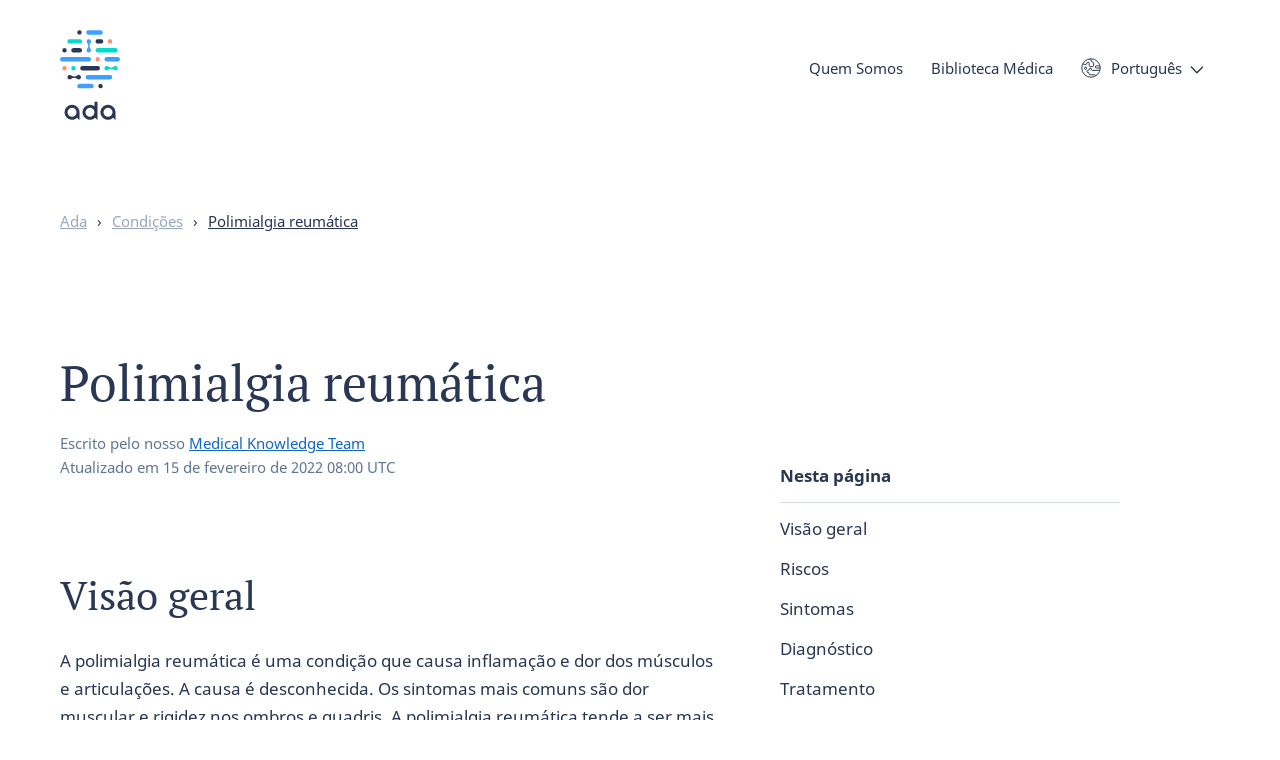

--- FILE ---
content_type: text/html; charset=utf-8
request_url: https://ada.com/pt/conditions/polymyalgia-rheumatica/
body_size: 19970
content:
<!DOCTYPE html><html class="no-js" lang="pt"><head><meta charSet="utf-8" data-next-head=""/><meta name="viewport" content="width=device-width,initial-scale=1,shrink-to-fit=no,viewport-fit=cover" data-next-head=""/><link rel="icon" type="image/png" href="/favicon-32x32.png" sizes="32x32" data-next-head=""/><link rel="icon" type="image/png" href="/favicon-16x16.png" sizes="16x16" data-next-head=""/><meta name="theme-color" content="#ffffff" data-next-head=""/><link rel="apple-touch-icon" sizes="120x120" href="/apple-touch-icon-120x120.png" data-next-head=""/><link rel="apple-touch-icon" sizes="120x120" href="/apple-touch-icon-120x120-precomposed.png" data-next-head=""/><link rel="apple-touch-icon" sizes="180x180" href="/apple-touch-icon.png" data-next-head=""/><link rel="apple-touch-icon" sizes="180x180" href="/apple-touch-icon-precomposed.png" data-next-head=""/><link rel="mask-icon" href="/safari-pinned-tab.svg" color="#293754" data-next-head=""/><link rel="manifest" href="/manifest.json" data-next-head=""/><meta name="apple-mobile-web-app-title" content="Ada" data-next-head=""/><meta name="application-name" content="Ada" data-next-head=""/><meta property="fb:admins" content="1566246623676116" data-next-head=""/><meta property="fb:app_id" content="1762502554034645" data-next-head=""/><meta name="wot-verification" content="25e320ebc23baa735a31" data-next-head=""/><meta name="p:domain_verify" content="ab6f2fcc84d64a329b34d2d1524d2678" data-next-head=""/><title data-next-head="">Polimialgia Reumática: Sintomas, Causas e Tratamento | Ada Health</title><meta name="description" content="A polimialgia reumática é uma condição que causa inflamação e dor dos músculos e articulações. A causa é desconhecida. Os sintomas mais comuns são dor muscular e rigidez nos ombros e quadris." data-next-head=""/><link rel="canonical" href="https://ada.com/pt/conditions/polymyalgia-rheumatica/" data-next-head=""/><meta name="robots" content="index,follow" data-next-head=""/><meta name="twitter:card" content="summary" data-next-head=""/><meta name="twitter:site" content="@adahealth" data-next-head=""/><meta property="og:url" content="https://ada.com/pt/conditions/polymyalgia-rheumatica/" data-next-head=""/><meta property="og:site_name" content="Ada" data-next-head=""/><meta property="og:title" content="Polimialgia Reumática: Sintomas, Causas e Tratamento | Ada Health" data-next-head=""/><meta property="og:description" content="A polimialgia reumática é uma condição que causa inflamação e dor dos músculos e articulações. A causa é desconhecida. Os sintomas mais comuns são dor muscular e rigidez nos ombros e quadris." data-next-head=""/><meta property="og:image" content="https://ada.com/social-default.png" data-next-head=""/><meta property="og:type" content="article" data-next-head=""/><meta property="og:locale" content="pt" data-next-head=""/><link rel="alternate" href="https://ada.com/pt/conditions/polymyalgia-rheumatica/" hrefLang="pt" data-next-head=""/><link rel="alternate" href="https://ada.com/conditions/polymyalgia-rheumatica/" hrefLang="x-default" data-next-head=""/><link rel="alternate" href="https://ada.com/es/conditions/polymyalgia-rheumatica/" hrefLang="es" data-next-head=""/><meta property="og:locale:alternate" content="es" data-next-head=""/><link rel="alternate" href="https://ada.com/de/conditions/polymyalgia-rheumatica/" hrefLang="de" data-next-head=""/><meta property="og:locale:alternate" content="de" data-next-head=""/><link rel="alternate" href="https://ada.com/conditions/polymyalgia-rheumatica/" hrefLang="en" data-next-head=""/><meta property="og:locale:alternate" content="en" data-next-head=""/><meta name="apple-itunes-app" content="app-id=1099986434" data-next-head=""/><script type="application/ld+json" data-next-head=""></script><link data-next-font="size-adjust" rel="preconnect" href="/" crossorigin="anonymous"/><link rel="preload" href="/_next/static/css/794876b852947290.css" as="style"/><link rel="stylesheet" href="/_next/static/css/794876b852947290.css" data-n-g=""/><link rel="preload" href="/_next/static/css/6ad585d0430f067a.css" as="style"/><link rel="stylesheet" href="/_next/static/css/6ad585d0430f067a.css" data-n-p=""/><noscript data-n-css=""></noscript><script defer="" nomodule="" src="/_next/static/chunks/polyfills-42372ed130431b0a.js"></script><script src="/_next/static/chunks/webpack-1a38faccef726dab.js" defer=""></script><script src="/_next/static/chunks/framework-3098e15f8ee03c0f.js" defer=""></script><script src="/_next/static/chunks/main-f1b275f965eb7845.js" defer=""></script><script src="/_next/static/chunks/pages/_app-7652d30624435ae0.js" defer=""></script><script src="/_next/static/chunks/9506-d397a9eebada5a84.js" defer=""></script><script src="/_next/static/chunks/4433-6738b2f50f6ff00b.js" defer=""></script><script src="/_next/static/chunks/3949-258d8821f0f706d2.js" defer=""></script><script src="/_next/static/chunks/2098-f827e158c002700d.js" defer=""></script><script src="/_next/static/chunks/3790-ac9eb740905b981c.js" defer=""></script><script src="/_next/static/chunks/2553-0f215a7f1edb8be3.js" defer=""></script><script src="/_next/static/chunks/9065-8c356f0137be4c29.js" defer=""></script><script src="/_next/static/chunks/1508-c0c3dab4cb5723e9.js" defer=""></script><script src="/_next/static/chunks/6957-ddcdf71e7471e47b.js" defer=""></script><script src="/_next/static/chunks/pages/conditions/%5Buid%5D-bc792dd87d42ee8d.js" defer=""></script><script src="/_next/static/1.112.1/_buildManifest.js" defer=""></script><script src="/_next/static/1.112.1/_ssgManifest.js" defer=""></script><style data-styled="" data-styled-version="5.3.11">.cfGGv{background:transparent;border:none;color:var(--color-anchor);cursor:pointer;font-size:inherit;font-weight:inherit;line-height:inherit;padding:0;text-align:inherit;font-family:inherit;}/*!sc*/
.cfGGv:hover,.cfGGv:focus{color:#293754;-webkit-text-decoration:underline;text-decoration:underline;}/*!sc*/
data-styled.g1[id="sc-e9559055-0"]{content:"cfGGv,"}/*!sc*/
.kPXJwK{background-color:#fff;border-radius:100px;border:1px solid #293754;box-shadow:inset 0 0 0 1px transparent;box-sizing:border-box;color:#293754;cursor:pointer;font-family:var(--font-stack-sans);font-size:var(--font-size-button);font-weight:bold;-webkit-text-decoration:none;text-decoration:none;--line-height:var(--line-height-button);line-height:var(--line-height);padding:9px 30px;-webkit-transition:background-color 0.2s ease,color 0.2s ease,box-shadow 0.2s ease;transition:background-color 0.2s ease,color 0.2s ease,box-shadow 0.2s ease;text-align:center;white-space:nowrap;}/*!sc*/
a.sc-986205dd-0{-webkit-align-items:center;-webkit-box-align:center;-ms-flex-align:center;align-items:center;display:-webkit-inline-box;display:-webkit-inline-flex;display:-ms-inline-flexbox;display:inline-flex;gap:0.8rem;}/*!sc*/
a.sc-986205dd-0 img{height:calc(var(--line-height) * 1em);}/*!sc*/
span.sc-986205dd-0{display:inline-block;}/*!sc*/
@media print{a.sc-986205dd-0::after,span.kPXJwK::after{display:none;}}/*!sc*/
.kPXJwK:visited{color:#293754;}/*!sc*/
.kPXJwK:hover,.kPXJwK:focus{color:#1266c7;border-color:#1266c7;-webkit-text-decoration:none;text-decoration:none;}/*!sc*/
.kPXJwK:hover{box-shadow:inset 0 0 0 1px #1266c7;}/*!sc*/
.kPXJwK:focus{box-shadow:inset 0 0 0 1px #0f1c2d,0 0 0 6px #fff,0 0 0 7px #0f1c2d;outline:none;}/*!sc*/
.kPXJwK:disabled,.kPXJwK[aria-disabled]{background-color:#fff;border-color:#97a7bf;color:#97a7bf;cursor:not-allowed;}/*!sc*/
.kPXJwK:disabled:hover,.kPXJwK[aria-disabled]:hover,.kPXJwK:disabled:focus,.kPXJwK[aria-disabled]:focus{box-shadow:none;}/*!sc*/
.kPXJwK.kPXJwK::after{display:none;}/*!sc*/
data-styled.g3[id="sc-986205dd-0"]{content:"kPXJwK,"}/*!sc*/
.fzbyxo{margin:0 var(--wrapper-margin-right) 0 var(--wrapper-margin-left);}/*!sc*/
@media (min-width:1200px){.fzbyxo{margin-left:auto;margin-right:auto;max-width:var(--max-width-layout);}}/*!sc*/
data-styled.g10[id="sc-a02c71de-0"]{content:"fzbyxo,"}/*!sc*/
svg.monochrome > .sc-70639cd0-0{fill:#293754;}/*!sc*/
svg.inverse.monochrome > .sc-70639cd0-0{fill:#fff;}/*!sc*/
data-styled.g14[id="sc-70639cd0-0"]{content:"ixhcYX,"}/*!sc*/
.faIEZi{fill:#293754;}/*!sc*/
svg.inverse > .sc-70639cd0-1{fill:#fff;}/*!sc*/
data-styled.g15[id="sc-70639cd0-1"]{content:"faIEZi,"}/*!sc*/
.htnoSA{fill:#3f9fff;}/*!sc*/
data-styled.g16[id="sc-70639cd0-2"]{content:"htnoSA,"}/*!sc*/
.epJdtb{fill:#ff9173;}/*!sc*/
data-styled.g17[id="sc-70639cd0-3"]{content:"epJdtb,"}/*!sc*/
.jJQJAi{fill:#00dbcc;}/*!sc*/
data-styled.g18[id="sc-70639cd0-4"]{content:"jJQJAi,"}/*!sc*/
.epNQlQ{left:1.6rem;opacity:0;pointer-events:none;position:fixed;top:1.6rem;-webkit-transition:opacity .2s ease;transition:opacity .2s ease;-webkit-user-select:none;-moz-user-select:none;-ms-user-select:none;user-select:none;z-index:400;}/*!sc*/
.epNQlQ:focus{box-shadow:none;opacity:1;}/*!sc*/
data-styled.g19[id="sc-5b04c55b-0"]{content:"epNQlQ,"}/*!sc*/
.gPyicx{bottom:0;display:none;left:0;position:fixed;right:0;top:0;z-index:400;}/*!sc*/
data-styled.g20[id="sc-25682914-0"]{content:"gPyicx,"}/*!sc*/
.kYoFKF{display:inline-block;position:relative;}/*!sc*/
data-styled.g21[id="sc-25682914-1"]{content:"kYoFKF,"}/*!sc*/
.iQddvc{background-color:transparent;border:none;color:#293754;font-size:var(--font-size-text-s);line-height:var(--line-height-text-s);cursor:pointer;outline:none;padding:0;-webkit-transition:color 0.1s ease;transition:color 0.1s ease;}/*!sc*/
.iQddvc::after{background-image:url("data:image/svg+xml,%3Csvg width%3D'14' height%3D'8' xmlns%3D'http%3A%2F%2Fwww.w3.org%2F2000%2Fsvg'%3E%3Cpath d%3D'M1.417 1l5.541 5.787L12.5 1' stroke%3D'%23293754' stroke-width%3D'1.4' fill%3D'none' stroke-linecap%3D'round' stroke-linejoin%3D'round'%2F%3E%3C%2Fsvg%3E");background-position:center;background-repeat:no-repeat;display:inline-block;content:'';height:8px;margin-left:8px;-webkit-transition:background-image 0.1s ease,-webkit-transform 0.2s ease;-webkit-transition:background-image 0.1s ease,transform 0.2s ease;transition:background-image 0.1s ease,transform 0.2s ease;width:14px;}/*!sc*/
.iQddvc:hover{color:#3f9fff;}/*!sc*/
.iQddvc:hover::after{background-image:url("data:image/svg+xml,%3Csvg width%3D'14' height%3D'8' xmlns%3D'http%3A%2F%2Fwww.w3.org%2F2000%2Fsvg'%3E%3Cpath d%3D'M1.417 1l5.541 5.787L12.5 1' stroke%3D'%233f9fff' stroke-width%3D'1.4' fill%3D'none' stroke-linecap%3D'round' stroke-linejoin%3D'round'%2F%3E%3C%2Fsvg%3E");}/*!sc*/
data-styled.g22[id="sc-25682914-2"]{content:"iQddvc,"}/*!sc*/
.jZjDUH{background:#fff;border-radius:5px;box-shadow:0 3px 10px 3px rgba(41,55,84,0.25);display:none;list-style:none;margin:0;padding:10px 20px;position:absolute;z-index:401;top:30px;bottom:auto;right:auto;left:0;}/*!sc*/
data-styled.g23[id="sc-25682914-3"]{content:"jZjDUH,"}/*!sc*/
.fTHobG{min-width:100px;padding:10px 0;white-space:nowrap;z-index:402;}/*!sc*/
data-styled.g24[id="sc-25682914-4"]{content:"fTHobG,"}/*!sc*/
.jMeHhF a{color:#293754;}/*!sc*/
.jMeHhF a:hover,.jMeHhF a:focus{color:#3f9fff;-webkit-text-decoration:none;text-decoration:none;}/*!sc*/
data-styled.g25[id="sc-25682914-5"]{content:"jMeHhF,"}/*!sc*/
.cFKKDQ button{background-image:url("data:image/svg+xml,%3Csvg xmlns%3D'http%3A%2F%2Fwww.w3.org%2F2000%2Fsvg' viewBox%3D'0 0 20 20'%3E%3Cg fill%3D'none' stroke%3D'%23293754' strokeLinecap%3D'round' strokeLinejoin%3D'round'%3E%3Cpath d%3D'M.75 10A9.25 9.25 0 1 1 10 19.25 9.25 9.25 0 0 1 .75 10' strokeWidth%3D'1.5' %2F%3E%3Cpath d%3D'M4.56 9.16a1.11 1.11 0 0 0-1.1 1.11 1.1 1.1 0 0 0 2.2 0 1.1 1.1 0 0 0-1.1-1.1M18.66 12.53a1.08 1.08 0 0 0-.55-.15h-6.6a1.11 1.11 0 0 1-1.11-1.1 1.1 1.1 0 0 0-2.2 0 1.1 1.1 0 0 1-1.1 1.1 1.1 1.1 0 1 0-.1 2.2h.1a1.1 1.1 0 0 1 1.1 1.1 1.1 1.1 0 0 0 1.1 1.1h4.41a1.1 1.1 0 0 1 1.07.85 1.07 1.07 0 0 1 0 .25M1.91 6a1.16 1.16 0 0 0 .78.34h2.2A1.11 1.11 0 0 0 6 5.22a1.1 1.1 0 0 1 2.2 0v2.2a1.09 1.09 0 0 0 1.1 1.07h2.21a1.1 1.1 0 0 0 1.1-1.1V5.2a1.11 1.11 0 0 0-1.1-1.1A1.1 1.1 0 0 1 10.4 3a1.1 1.1 0 0 0-1.1-1.1 1.13 1.13 0 0 1-1-.67M18.67 7.83h-3.31a1.1 1.1 0 0 0 0 2.2H19' strokeWidth%3D'1'%2F%3E%3C%2Fg%3E%3C%2Fsvg%3E");background-repeat:no-repeat;background-size:20px 20px;background-position:left center;font-family:inherit;padding-left:30px;text-align:left;}/*!sc*/
.cFKKDQ button:hover,.cFKKDQ button:focus{background-image:url("data:image/svg+xml,%3Csvg xmlns%3D'http%3A%2F%2Fwww.w3.org%2F2000%2Fsvg' viewBox%3D'0 0 20 20'%3E%3Cg fill%3D'none' stroke%3D'%233f9fff' strokeLinecap%3D'round' strokeLinejoin%3D'round'%3E%3Cpath d%3D'M.75 10A9.25 9.25 0 1 1 10 19.25 9.25 9.25 0 0 1 .75 10' strokeWidth%3D'1.5' %2F%3E%3Cpath d%3D'M4.56 9.16a1.11 1.11 0 0 0-1.1 1.11 1.1 1.1 0 0 0 2.2 0 1.1 1.1 0 0 0-1.1-1.1M18.66 12.53a1.08 1.08 0 0 0-.55-.15h-6.6a1.11 1.11 0 0 1-1.11-1.1 1.1 1.1 0 0 0-2.2 0 1.1 1.1 0 0 1-1.1 1.1 1.1 1.1 0 1 0-.1 2.2h.1a1.1 1.1 0 0 1 1.1 1.1 1.1 1.1 0 0 0 1.1 1.1h4.41a1.1 1.1 0 0 1 1.07.85 1.07 1.07 0 0 1 0 .25M1.91 6a1.16 1.16 0 0 0 .78.34h2.2A1.11 1.11 0 0 0 6 5.22a1.1 1.1 0 0 1 2.2 0v2.2a1.09 1.09 0 0 0 1.1 1.07h2.21a1.1 1.1 0 0 0 1.1-1.1V5.2a1.11 1.11 0 0 0-1.1-1.1A1.1 1.1 0 0 1 10.4 3a1.1 1.1 0 0 0-1.1-1.1 1.13 1.13 0 0 1-1-.67M18.67 7.83h-3.31a1.1 1.1 0 0 0 0 2.2H19' strokeWidth%3D'1'%2F%3E%3C%2Fg%3E%3C%2Fsvg%3E");}/*!sc*/
data-styled.g27[id="sc-98b8ac15-0"]{content:"cFKKDQ,"}/*!sc*/
.izZcds{-webkit-tap-highlight-color:rgba(0,0,0,0);left:0.8rem;position:absolute;top:5px;z-index:200;}/*!sc*/
@media (min-width:750px){.izZcds{top:8px;}}/*!sc*/
@media (min-width:1200px){.izZcds{top:10px;}}/*!sc*/
data-styled.g28[id="sc-713b0e1f-0"]{content:"izZcds,"}/*!sc*/
.ecOZoY{background-color:rgba(255,255,255,0);border-radius:25px;box-shadow:0 4px 10px rgba(41,55,84,0);height:50px;left:0.8rem;overflow:hidden;pointer-events:none;position:absolute;top:0.8rem;width:calc(100vw - 2rem);}/*!sc*/
@media (min-width:1000px){.ecOZoY{background-color:rgba(255,255,255,0);border-radius:40px;left:2rem;height:80px;overflow:visible;position:relative;padding-top:18px;top:0;width:100%;}}/*!sc*/
@media (min-width:1200px){.ecOZoY{width:100%;}}/*!sc*/
@media print{.ecOZoY{display:none;}}/*!sc*/
.ecOZoY li a{-webkit-transition:none !important;transition:none !important;}/*!sc*/
.ecOZoY .sc-713b0e1f-0{pointer-events:all;}/*!sc*/
@media (min-width:1000px){.ecOZoY .sc-713b0e1f-0{opacity:0;pointer-events:none;-webkit-transition:none;transition:none;}}/*!sc*/
data-styled.g29[id="sc-713b0e1f-1"]{content:"ecOZoY,"}/*!sc*/
.jdYtUT{height:0;margin-top:6rem;overflow-y:scroll;position:relative;}/*!sc*/
@media (min-width:1000px){.jdYtUT{height:auto;margin-top:0;overflow-y:visible;}}/*!sc*/
data-styled.g30[id="sc-713b0e1f-2"]{content:"jdYtUT,"}/*!sc*/
.hlRWzB{display:inline-block;font-size:var(--font-size-text-s);line-height:var(--line-height-text-s);min-height:100%;padding:2rem 2.8rem 6.8rem 2.8rem;pointer-events:all;position:relative;-webkit-transition:height 0.2s ease,margin-top 0.2s ease,padding-top 0.2s ease;transition:height 0.2s ease,margin-top 0.2s ease,padding-top 0.2s ease;width:100%;}/*!sc*/
.hlRWzB .cta_button{display:none;}/*!sc*/
@media (min-width:1000px){.hlRWzB{padding:0;position:absolute;right:0.8rem;top:0;width:auto;}.hlRWzB .cta_button{bottom:0;display:block;opacity:1;pointer-events:all;position:relative;}}/*!sc*/
data-styled.g31[id="sc-713b0e1f-3"]{content:"hlRWzB,"}/*!sc*/
.hRwBsE{-webkit-tap-highlight-color:rgba(0,0,0,0);float:none;margin:0;position:relative;}/*!sc*/
.hRwBsE::after{background-image:url(/_next/static/media/menu-arrow-right.bd44db12.svg);background-repeat:no-repeat;background-position:right center;content:'';height:47px;pointer-events:none;position:absolute;right:5px;top:0;-webkit-transition:-webkit-transform 0.2s ease;-webkit-transition:transform 0.2s ease;transition:transform 0.2s ease;width:10px;}/*!sc*/
.hRwBsE > button,.hRwBsE > a{color:#293754;cursor:pointer;display:block;font-size:var(--font-size-text);font-weight:700;line-height:var(--line-height-text);padding:0.8rem 0;}/*!sc*/
.hRwBsE.cta_button a{border:1px solid #293754;border-radius:100px;color:#293754;padding:0.8rem 2rem;}/*!sc*/
.hRwBsE.cta_button a::after{display:none;}/*!sc*/
@media (max-width:330px){.hRwBsE.cta_button a{font-size:var(--font-size-text-xs);padding:0.8rem 12px;}}/*!sc*/
.hRwBsE.cta_button a:focus{outline:none;}/*!sc*/
.hRwBsE.cta_button a:hover{-webkit-text-decoration:none;text-decoration:none;}/*!sc*/
.hRwBsE:hover ul,.hRwBsE:focus-within ul{opacity:1;pointer-events:all;}/*!sc*/
.hRwBsE > a,.hRwBsE > a:hover,.hRwBsE > a:focus{-webkit-text-decoration:none;text-decoration:none;}/*!sc*/
@media (min-width:1000px){.hRwBsE{float:left;margin:0 2.8rem 0 0;}.hRwBsE > button,.hRwBsE > a{color:#293754;font-size:var(--font-size-text-s);font-weight:normal;line-height:var(--line-height-text-s);-webkit-text-decoration:none;text-decoration:none;}.hRwBsE > a:hover,.hRwBsE > a:focus{-webkit-text-decoration:underline;text-decoration:underline;}.hRwBsE ul{left:-2.8rem;}.hRwBsE:nth-last-child(-n+2) ul{left:auto;right:-2.8rem;}.hRwBsE::after{display:none;}.hRwBsE.cta_button a{border-color:#293754;color:#293754;}}/*!sc*/
@media (min-width:1160px){.hRwBsE:nth-last-child(-n + 2) ul{left:-2.8rem;right:auto;}.hRwBsE:last-of-type ul{left:auto;right:-2.8rem;}}/*!sc*/
@media (min-width:1440px){.hRwBsE:last-of-type ul{left:-2.8rem;right:auto;}}/*!sc*/
data-styled.g32[id="sc-713b0e1f-4"]{content:"hRwBsE,"}/*!sc*/
.iCSxfg{float:left;vertical-align:middle;line-height:40px;margin-right:2.8rem;}/*!sc*/
data-styled.g33[id="sc-713b0e1f-5"]{content:"iCSxfg,"}/*!sc*/
.eWHGri{height:44px;width:44px;background-color:transparent;border:0;cursor:pointer;display:inline-block;margin:0;outline:none;overflow:visible;padding:0;pointer-events:all;position:absolute;right:20px;top:9px;-webkit-transition-duration:0;transition-duration:0;-webkit-transition-property:opacity,right,top;transition-property:opacity,right,top;-webkit-transition-timing-function:linear;transition-timing-function:linear;z-index:201;}/*!sc*/
@media (min-width:1000px){.eWHGri{display:none;}}/*!sc*/
data-styled.g37[id="sc-713b0e1f-9"]{content:"eWHGri,"}/*!sc*/
.kIhBFj{display:inline-block;height:16px;position:relative;width:17px;}/*!sc*/
data-styled.g38[id="sc-713b0e1f-10"]{content:"kIhBFj,"}/*!sc*/
.fjoJSB{background-color:#293754;border-radius:4px;display:block;height:2px;position:absolute;top:0;width:19px;}/*!sc*/
.fjoJSB::before,.fjoJSB::after{background-color:#293754;border-radius:4px;content:'';display:block;height:2px;position:absolute;top:7px;width:19px;}/*!sc*/
.fjoJSB::after{top:14px;-webkit-transform:cubic-bezier(0.68,-0.55,0.265,1.55);-ms-transform:cubic-bezier(0.68,-0.55,0.265,1.55);transform:cubic-bezier(0.68,-0.55,0.265,1.55);}/*!sc*/
data-styled.g39[id="sc-713b0e1f-11"]{content:"fjoJSB,"}/*!sc*/
.khZFdx{color:var(--color-default);font-family:var(--font-stack-sans);font-size:var(--font-size-text-xs);font-weight:bold;line-height:var(--line-height-text-xs);}/*!sc*/
data-styled.g40[id="sc-713b0e1f-12"]{content:"khZFdx,"}/*!sc*/
.gSPXil{margin-bottom:0;overflow:hidden;padding:20px 0;position:relative;width:100%;z-index:400;}/*!sc*/
.gSPXil.with-hero{padding:4px 0 0 0;}/*!sc*/
@media (min-width:750px){.gSPXil{overflow:visible;}}/*!sc*/
@media (min-width:1000px){.gSPXil.with-hero{padding:10px 0 0 0;}}/*!sc*/
data-styled.g43[id="sc-fe7ab6c4-2"]{content:"gSPXil,"}/*!sc*/
.qVrEJ{-webkit-align-items:center;-webkit-box-align:center;-ms-flex-align:center;align-items:center;display:-webkit-box;display:-webkit-flex;display:-ms-flexbox;display:flex;-webkit-box-pack:justify;-webkit-justify-content:space-between;-ms-flex-pack:justify;justify-content:space-between;min-height:6rem;}/*!sc*/
data-styled.g44[id="sc-fe7ab6c4-3"]{content:"qVrEJ,"}/*!sc*/
.khEMni{display:grid;gap:2rem;grid-template-columns:repeat(4,1fr);max-width:var(--max-width-layout);margin-left:var(--wrapper-margin-left);margin-right:var(--wrapper-margin-right);margin-left:auto;margin-right:auto;}/*!sc*/
@media (min-width:750px){.khEMni{grid-template-columns:repeat(8,1fr);gap:4rem;}}/*!sc*/
@media (min-width:1200px){.khEMni{grid-template-columns:repeat(12,1fr);margin-left:auto;margin-right:auto;}}/*!sc*/
.jlTKLz{display:grid;gap:2rem;grid-template-columns:repeat(4,1fr);max-width:var(--max-width-layout);margin-left:var(--wrapper-margin-left);margin-right:var(--wrapper-margin-right);}/*!sc*/
@media (min-width:750px){.jlTKLz{grid-template-columns:repeat(8,1fr);gap:4rem;}}/*!sc*/
@media (min-width:1200px){.jlTKLz{grid-template-columns:repeat(12,1fr);margin-left:auto;margin-right:auto;}}/*!sc*/
data-styled.g45[id="sc-8bf16e00-0"]{content:"khEMni,jlTKLz,"}/*!sc*/
.gccCDV{font-size:var(--font-size-text-s);line-height:var(--line-height-text-s);padding:0;margin-bottom:2.8rem;}/*!sc*/
@media (min-width:1200px){.gccCDV{margin-bottom:4rem;}}/*!sc*/
.gccCDV .divider{margin:0 8px;}/*!sc*/
@media (min-width:1200px){.gccCDV .divider{margin:0 10px;}}/*!sc*/
.gccCDV li{color:#293754;display:inline-block;list-style-type:none;}/*!sc*/
.gccCDV li:last-of-type a{color:#293754;}/*!sc*/
.gccCDV li a{color:#97a7bf;}/*!sc*/
.gccCDV li a:hover{color:var(--color-anchor);-webkit-text-decoration:none;text-decoration:none;}/*!sc*/
data-styled.g47[id="sc-635189e0-0"]{content:"gccCDV,"}/*!sc*/
.dmvgfi{position:relative;}/*!sc*/
@media print{.dmvgfi{margin-top:20pt;}}/*!sc*/
data-styled.g48[id="sc-78b9284e-0"]{content:"dmvgfi,"}/*!sc*/
.ldNVQP{grid-column:span 12;margin-bottom:0;margin-top:6rem;}/*!sc*/
@media (min-width:750px){.ldNVQP{margin-top:8rem;}}/*!sc*/
data-styled.g49[id="sc-78b9284e-1"]{content:"ldNVQP,"}/*!sc*/
.lcUpIw{grid-column:span 12;word-break:break-word;max-width:var(--max-width-layout-narrow);}/*!sc*/
@media (min-width:750px){.lcUpIw{grid-column:span 8;}}/*!sc*/
@media (min-width:1000px){.lcUpIw{grid-column:span 6;}}/*!sc*/
@media (min-width:1200px){.lcUpIw{grid-column:span 12;}}/*!sc*/
.lcUpIw ul,.lcUpIw ol:not(.footnotes-list){padding:0 0 0 2.4rem;}/*!sc*/
.lcUpIw p,.lcUpIw ul,.lcUpIw ol{margin:2rem 0;}/*!sc*/
@media (min-width:750px){.lcUpIw p,.lcUpIw ul,.lcUpIw ol{margin:2.8rem 0;}}/*!sc*/
.lcUpIw li{margin:2rem 0;}/*!sc*/
.lcUpIw figure{padding:8px;margin:0;border-radius:8px;background:#eff3f7;}/*!sc*/
.lcUpIw > img,.lcUpIw > picture img{border-radius:4px;max-width:100%;vertical-align:bottom;}/*!sc*/
.lcUpIw figcaption:not(:empty){padding:8px 4px 0;font-size:var(--font-size-text-s);line-height:var(--line-height-text-s);color:#293754;}/*!sc*/
.lcUpIw sup{font-size:var(--font-size-text-s);line-height:var(--line-height-text-s);}/*!sc*/
.lcUpIw blockquote{margin:2.8rem 0;position:relative;padding-left:25px;}/*!sc*/
.lcUpIw blockquote::before{content:'';display:block;width:4px;height:100%;background:#e6ecf2;border-radius:100px;position:absolute;left:0;}/*!sc*/
@media (min-width:1200px){.lcUpIw blockquote::before{width:5px;}}/*!sc*/
.lcUpIw blockquote p{font-size:var(--font-size-text-s);line-height:var(--line-height-text-s);font-style:italic;}/*!sc*/
@media (min-width:1200px){.lcUpIw blockquote p{margin-bottom:20px;}}/*!sc*/
.lcUpIw blockquote footer{color:#97a7bf;}/*!sc*/
.lcUpIw blockquote footer cite{font-style:normal;}/*!sc*/
@media print{.lcUpIw p,.lcUpIw ul,.lcUpIw ol,.lcUpIw li{margin-top:10pt;margin-bottom:10pt;}}/*!sc*/
data-styled.g50[id="sc-78b9284e-2"]{content:"lcUpIw,"}/*!sc*/
.hlagvP{font-size:var(--font-size-text-s);line-height:var(--line-height-text-s);margin-top:6rem;}/*!sc*/
@media (min-width:750px){.hlagvP{margin-top:8rem;}}/*!sc*/
@media print{.hlagvP{display:none;}}/*!sc*/
data-styled.g51[id="sc-c6385655-0"]{content:"hlagvP,"}/*!sc*/
.cezCrI{grid-column:span 2;}/*!sc*/
.cezCrI ul{list-style:none;margin:0.8rem 0 0 0;padding:0;}/*!sc*/
.cezCrI ul li{margin-bottom:0.8rem;}/*!sc*/
.cezCrI ul li:last-of-type{margin-bottom:0;}/*!sc*/
@media (min-width:1200px){.cezCrI{grid-column:3 / span 2;}}/*!sc*/
.cezCrC{grid-column:span 2;}/*!sc*/
.cezCrC ul{list-style:none;margin:0.8rem 0 0 0;padding:0;}/*!sc*/
.cezCrC ul li{margin-bottom:0.8rem;}/*!sc*/
.cezCrC ul li:last-of-type{margin-bottom:0;}/*!sc*/
@media (min-width:1200px){.cezCrC{grid-column:5 / span 2;}}/*!sc*/
.cezCrE{grid-column:span 2;}/*!sc*/
.cezCrE ul{list-style:none;margin:0.8rem 0 0 0;padding:0;}/*!sc*/
.cezCrE ul li{margin-bottom:0.8rem;}/*!sc*/
.cezCrE ul li:last-of-type{margin-bottom:0;}/*!sc*/
@media (min-width:1200px){.cezCrE{grid-column:7 / span 2;}}/*!sc*/
.cezCrO{grid-column:span 2;}/*!sc*/
.cezCrO ul{list-style:none;margin:0.8rem 0 0 0;padding:0;}/*!sc*/
.cezCrO ul li{margin-bottom:0.8rem;}/*!sc*/
.cezCrO ul li:last-of-type{margin-bottom:0;}/*!sc*/
@media (min-width:1200px){.cezCrO{grid-column:9 / span 2;}}/*!sc*/
.bdKUqf{grid-column:span 2;}/*!sc*/
.bdKUqf ul{list-style:none;margin:0.8rem 0 0 0;padding:0;}/*!sc*/
.bdKUqf ul li{margin-bottom:0.8rem;}/*!sc*/
.bdKUqf ul li:last-of-type{margin-bottom:0;}/*!sc*/
@media (min-width:1200px){.bdKUqf{grid-column:11 / span 2;}}/*!sc*/
data-styled.g53[id="sc-c6385655-2"]{content:"cezCrI,cezCrC,cezCrE,cezCrO,bdKUqf,"}/*!sc*/
.gbWhFU a,.gbWhFU button{display:block;color:#293754;-webkit-text-decoration:none;text-decoration:none;}/*!sc*/
.gbWhFU a:visited,.gbWhFU button:visited{color:#293754;}/*!sc*/
.gbWhFU a:hover,.gbWhFU button:hover,.gbWhFU a:focus,.gbWhFU button:focus{color:var(--color-anchor);-webkit-text-decoration:none;text-decoration:none;}/*!sc*/
.gbWhFU a svg,.gbWhFU button svg{margin-right:0.8rem;vertical-align:bottom;}/*!sc*/
.gbWhFU a::after,.gbWhFU button::after{display:none;}/*!sc*/
data-styled.g54[id="sc-c6385655-3"]{content:"gbWhFU,"}/*!sc*/
.bKEfRg{grid-column:span 2;margin-top:2rem;}/*!sc*/
@media (min-width:750px){.bKEfRg{grid-column:span 6;margin-top:0;}}/*!sc*/
@media (min-width:1200px){.bKEfRg{grid-column:span 10;}}/*!sc*/
data-styled.g55[id="sc-c6385655-4"]{content:"bKEfRg,"}/*!sc*/
.bBBNPI{-webkit-align-items:center;-webkit-box-align:center;-ms-flex-align:center;align-items:center;border-top:1px solid #b9c5d4;display:-webkit-box;display:-webkit-flex;display:-ms-flexbox;display:flex;grid-column:span 4;-webkit-box-pack:end;-webkit-justify-content:flex-end;-ms-flex-pack:end;justify-content:flex-end;margin:0 0 2rem;padding-top:2rem;overflow:hidden;text-align:right;}/*!sc*/
@media (min-width:750px){.bBBNPI{grid-column:span 8;}}/*!sc*/
@media (min-width:1200px){.bBBNPI{grid-column:span 12;}}/*!sc*/
data-styled.g56[id="sc-c6385655-5"]{content:"bBBNPI,"}/*!sc*/
.GbQND{display:none;margin-left:2.8rem;}/*!sc*/
.GbQND img{object-fit:contain;max-width:100%;width:auto;}/*!sc*/
.GbQND:nth-child(-n + 4){display:block;}/*!sc*/
@media (min-width:520px){.GbQND:nth-child(-n + 5){display:block;}}/*!sc*/
@media (min-width:750px){.GbQND{margin-left:4rem;}.GbQND:nth-child(-n + 6){display:block;}}/*!sc*/
@media (min-width:1000px){.GbQND{display:block;}}/*!sc*/
data-styled.g57[id="sc-c6385655-6"]{content:"GbQND,"}/*!sc*/
@supports (position:-webkit-sticky) or (position:sticky){.hzwavC{bottom:0;left:0;pointer-events:none;position:absolute;top:0;width:100%;}@media (min-width:750px){.hzwavC{top:calc(-8rem - 0px);}}@media (min-width:1200px){.hzwavC{left:720px;max-width:340px;}.hzwavC.left-aligned{left:auto;}[dir="rtl"] .sc-22897ac4-0{left:auto;right:720px;}}}/*!sc*/
@media print{.hzwavC{display:none;}}/*!sc*/
data-styled.g62[id="sc-22897ac4-0"]{content:"hzwavC,"}/*!sc*/
.eFUYJR{max-width:var(--max-width-layout-narrow);overflow:hidden;pointer-events:none;}/*!sc*/
@supports (position:-webkit-sticky) or (position:sticky){.eFUYJR{padding-top:0px;position:-webkit-sticky;position:sticky;top:0;z-index:200;}@media (min-width:1200px){.eFUYJR{padding-top:calc(0px + 0rem);}}}/*!sc*/
data-styled.g63[id="sc-22897ac4-1"]{content:"eFUYJR,"}/*!sc*/
.glyuQv{pointer-events:auto;}/*!sc*/
@supports (position:-webkit-sticky) or (position:sticky){.glyuQv{background-color:rgba(255,255,255,0.97);padding-top:1.6rem;}@media (min-width:750px){.glyuQv{padding-top:2.4rem;}}@media (min-width:1200px){.glyuQv{padding-top:4.8rem;}}}/*!sc*/
.glyuQv.glyuQv h2{font-family:var(--font-stack-sans);font-size:var(--font-size-heading4);font-weight:700;line-height:var(--line-height-heading4);margin:0;}/*!sc*/
data-styled.g64[id="sc-22897ac4-2"]{content:"glyuQv,"}/*!sc*/
.czkzGM{-webkit-align-items:center;-webkit-box-align:center;-ms-flex-align:center;align-items:center;cursor:pointer;display:grid;grid-column-gap:0.8rem;grid-template-columns:1fr 28px;}/*!sc*/
.czkzGM svg{cursor:pointer;fill:#97a7bf;-webkit-transform:rotate(0deg);-ms-transform:rotate(0deg);transform:rotate(0deg);-webkit-transition:-webkit-transform 0.2s ease-out;-webkit-transition:transform 0.2s ease-out;transition:transform 0.2s ease-out;}/*!sc*/
.czkzGM svg:hover,.czkzGM svg:focus{fill:#3f9fff;}/*!sc*/
.czkzGM svg[aria-expanded='true'] > svg{-webkit-transform:rotate(180deg);-ms-transform:rotate(180deg);transform:rotate(180deg);}/*!sc*/
data-styled.g65[id="sc-22897ac4-3"]{content:"czkzGM,"}/*!sc*/
.kDPzFj{color:var(--color-default);-webkit-text-decoration:none;text-decoration:none;}/*!sc*/
.kDPzFj:visited{color:var(--color-default);}/*!sc*/
.kDPzFj:hover,.kDPzFj:focus{color:var(--color-anchor);}/*!sc*/
data-styled.g66[id="sc-22897ac4-4"]{content:"kDPzFj,"}/*!sc*/
.ddgxLn{border-bottom:1px solid #d3dde8;padding-bottom:1.2rem;}/*!sc*/
data-styled.g67[id="sc-22897ac4-5"]{content:"ddgxLn,"}/*!sc*/
.flLlPa{list-style:none;margin:0 !important;}/*!sc*/
.flLlPa > li{margin:0 !important;}/*!sc*/
data-styled.g71[id="sc-22897ac4-9"]{content:"flLlPa,"}/*!sc*/
.czvbZB{max-height:calc(100vh - 12rem);overflow-y:auto;padding:0 !important;pointer-events:auto;}/*!sc*/
@supports (position:-webkit-sticky) or (position:sticky){.czvbZB{position:-webkit-sticky;position:sticky;top:0;z-index:100;}}/*!sc*/
@supports (max-height:min(0px)){}/*!sc*/
.czvbZB > li{max-width:98%;padding-left:2rem;padding-bottom:1.2rem;}/*!sc*/
[dir='rtl'] .sc-22897ac4-10 > li{padding-left:0;padding-right:2rem;}/*!sc*/
.czvbZB > li:first-child{padding-top:1.2rem;}/*!sc*/
@media (min-width:1200px){.czvbZB > li{max-width:95%;padding-left:0;}}/*!sc*/
data-styled.g72[id="sc-22897ac4-10"]{content:"czvbZB,"}/*!sc*/
.dryeLq{border:none;border-top:1px solid #b9c5d4;margin:0;}/*!sc*/
data-styled.g160[id="sc-617f283a-0"]{content:"dryeLq,"}/*!sc*/
.gRkxxN img{width:100%;}/*!sc*/
data-styled.g169[id="sc-3235af7a-0"]{content:"gRkxxN,"}/*!sc*/
.erAZdr{color:#617694;font-size:var(--font-size-text-s);line-height:var(--line-height-text-s);position:relative;z-index:100;}/*!sc*/
@media (min-width:750px){.erAZdr{margin-bottom:3.2rem;}}/*!sc*/
@media (min-width:1000px){.erAZdr{margin-bottom:0;}}/*!sc*/
.erAZdr p{margin:0 !important;}/*!sc*/
data-styled.g170[id="sc-3235af7a-1"]{content:"erAZdr,"}/*!sc*/
.gpUDSf{position:relative;}/*!sc*/
@media (min-width:1200px){.gpUDSf{width:var(--max-width-layout);}}/*!sc*/
data-styled.g173[id="sc-3235af7a-4"]{content:"gpUDSf,"}/*!sc*/
.hZehPA{padding-top:0px;}/*!sc*/
@media print{.hZehPA{padding-top:0 !important;}}/*!sc*/
@media (min-width:750px){.hZehPA{padding-top:3.2rem;}}/*!sc*/
@media (min-width:1000px){.hZehPA{padding-top:7.2rem;}}/*!sc*/
@media (min-width:1200px){.hZehPA{padding-top:1.2rem;max-width:var(--max-width-layout-narrow);}}/*!sc*/
data-styled.g176[id="sc-3235af7a-7"]{content:"hZehPA,"}/*!sc*/
.gQNHom{display:-webkit-box;display:-webkit-flex;display:-ms-flexbox;display:flex;-webkit-flex-direction:column;-ms-flex-direction:column;flex-direction:column;gap:0.8rem;font-size:var(--font-size-text-s);line-height:var(--line-height-text-s);margin-top:2.8rem;}/*!sc*/
data-styled.g178[id="sc-3235af7a-9"]{content:"gQNHom,"}/*!sc*/
.jXsZox{-webkit-flex-direction:column;-ms-flex-direction:column;flex-direction:column;gap:0.8rem;font-size:var(--font-size-text-s);line-height:var(--line-height-text-s);pointer-events:initial;display:none;}/*!sc*/
@media (min-width:1200px){.jXsZox{display:-webkit-box;display:-webkit-flex;display:-ms-flexbox;display:flex;}}/*!sc*/
data-styled.g179[id="sc-3235af7a-10"]{content:"jXsZox,"}/*!sc*/
</style></head><body><div id="__next"><header class="sc-fe7ab6c4-2 gSPXil with-hero" id="site-header"><div class="sc-a02c71de-0 sc-fe7ab6c4-3 fzbyxo qVrEJ"><nav id="header-navigation" aria-label="Navegação no site: Principal" class="sc-713b0e1f-1 ecOZoY"><div aria-hidden="true" class="sc-713b0e1f-0 izZcds"><a aria-label="Ada - Página inicial" tabindex="-1" id="header-navigation-logo" href="/pt/"><svg class="" height="39" viewBox="0 0 80 78" width="40"><g class="sc-70639cd0-1 faIEZi"><path d="M9.865 62.869a3.01 3.01 0 003.037 2.982 3.047 3.047 0 001.787-.574c2.949-2.104 5.631-2.1 8.581.004a2.982 2.982 0 100-4.824c-2.95 2.104-5.632 2.108-8.581.004a3.05 3.05 0 00-1.787-.573 3.01 3.01 0 00-3.037 2.981"></path><path d="M54.678 12.18a2.982 2.982 0 110 5.963h-4.266a2.982 2.982 0 110-5.963z"></path><path d="M28.923 3.235A2.982 2.982 0 1125.941.253a2.982 2.982 0 012.982 2.982M29.972 47.96a2.983 2.983 0 100 5.964h20.284a2.983 2.983 0 100-5.963z"></path><path d="M17.965 30.07a2.982 2.982 0 110-5.963h8.515a2.982 2.982 0 110 5.963z"></path><path d="M9.001 27.089a2.982 2.982 0 11-2.981-2.982A2.982 2.982 0 019 27.089M57.012 74.796a2.982 2.982 0 11-2.981-2.982 2.982 2.982 0 012.981 2.982"></path></g><g class="sc-70639cd0-0 sc-70639cd0-2 ixhcYX htnoSA"><rect x="34.057" y="59.887" width="35.556" height="5.963" rx="2.982"></rect><path d="M38.425 30.07a2.976 2.976 0 002.407-4.733c-2.103-2.895-2.1-5.528.004-8.423a2.942 2.942 0 00.57-1.753 2.982 2.982 0 00-5.963 0 2.942 2.942 0 00.57 1.753c2.104 2.895 2.108 5.528.004 8.423a2.977 2.977 0 002.408 4.733"></path><path d="M37.914 6.217a3.005 3.005 0 01-3.027-2.983 3.005 3.005 0 013.027-2.98h16.111a3.005 3.005 0 013.028 2.98 3.004 3.004 0 01-3.028 2.983z"></path><path d="M42.058 71.814a2.982 2.982 0 110 5.964H25.947a2.982 2.982 0 110-5.964z"></path><path d="M62.124 41.997a2.986 2.986 0 010-5.963h15.048a2.986 2.986 0 010 5.963z"></path><rect y="36.034" width="41.406" height="5.963" rx="2.982"></rect></g><g class="sc-70639cd0-0 sc-70639cd0-4 ixhcYX jJQJAi"><path d="M20.928 50.942a2.982 2.982 0 11-2.981-2.981 2.982 2.982 0 012.981 2.981"></path><path d="M26.44 18.143a2.982 2.982 0 100-5.963H12.826a2.982 2.982 0 100 5.963z"></path><path d="M59.184 50.942a2.973 2.973 0 002.962 2.982 2.922 2.922 0 001.742-.574c2.877-2.104 5.493-2.1 8.37.004a2.913 2.913 0 001.741.57 2.982 2.982 0 000-5.963 2.912 2.912 0 00-1.741.57c-2.877 2.103-5.493 2.107-8.37.004a2.925 2.925 0 00-1.742-.574 2.973 2.973 0 00-2.962 2.981"></path><path d="M76.962 27.088l-.001-.025a2.969 2.969 0 00-2.957-2.956H50.4a2.982 2.982 0 100 5.963h23.603a2.97 2.97 0 002.958-2.982z"></path></g><g class="sc-70639cd0-0 sc-70639cd0-3 ixhcYX epJdtb"><path d="M69.648 15.162a2.982 2.982 0 11-2.981-2.982 2.982 2.982 0 012.981 2.982"></path><path d="M9.001 50.942a2.982 2.982 0 11-2.981-2.981A2.982 2.982 0 019 50.942"></path><path d="M53.333 39.015a2.982 2.982 0 11-2.981-2.981 2.982 2.982 0 012.981 2.981"></path></g></svg></a></div><div class="sc-713b0e1f-2 jdYtUT"><button class="sc-986205dd-0 kPXJwK sc-5b04c55b-0 epNQlQ">Pular bloco de navegação</button><ul class="sc-713b0e1f-3 hlRWzB"><li class="sc-713b0e1f-4 hRwBsE menu_item"><a title="Saiba mais sobre a nossa história" href="/pt/about/">Quem Somos</a></li><li class="sc-713b0e1f-4 hRwBsE menu_item"><a href="/pt/conditions/">Biblioteca Médica</a></li><li class="sc-713b0e1f-5 iCSxfg"><div class="sc-25682914-1 kYoFKF sc-98b8ac15-0 cFKKDQ"><button class="sc-25682914-2 iQddvc">Português</button><ul data-testid="dropdown" class="sc-25682914-3 jZjDUH"><li class="sc-25682914-4 fTHobG"><div class="sc-25682914-5 jMeHhF"><a role="link" href="/de/conditions/polymyalgia-rheumatica/">Deutsch</a></div></li><li class="sc-25682914-4 fTHobG"><div class="sc-25682914-5 jMeHhF"><a role="link" href="/conditions/polymyalgia-rheumatica/">English</a></div></li><li class="sc-25682914-4 fTHobG"><div class="sc-25682914-5 jMeHhF"><a role="link" href="/es/conditions/polymyalgia-rheumatica/">Español</a></div></li></ul><div data-testid="outside-clicker" class="sc-25682914-0 gPyicx"></div></div></li></ul><span tabindex="0" data-testid="content-block-bypass"></span></div><button aria-expanded="false" aria-label="Abrir menu principal" type="button" class="sc-713b0e1f-9 eWHGri"><span class="sc-713b0e1f-10 kIhBFj"><span class="sc-713b0e1f-11 fjoJSB"></span></span><span class="sc-713b0e1f-12 khZFdx">Menu</span></button></nav></div></header><main id="main"><div class="sc-a02c71de-0 fzbyxo"><div class="sc-8bf16e00-0 khEMni sc-78b9284e-0 dmvgfi sc-3235af7a-0 gRkxxN"><ol vocab="http://schema.org/" class="sc-635189e0-0 gccCDV sc-78b9284e-1 ldNVQP"><li property="itemListElement" typeOf="ListItem"><a property="item" typeOf="WebPage" title="Ada" href="/pt/"><span property="name">Ada</span></a><meta property="position" content="1"/><span class="divider">›</span></li><li property="itemListElement" typeOf="ListItem"><a property="item" typeOf="WebPage" title="Condições" href="/pt/conditions/"><span property="name">Condições</span></a><meta property="position" content="2"/><span class="divider">›</span></li><li property="itemListElement" typeOf="ListItem"><a property="item" typeOf="WebPage" title="Polimialgia reumática" href="/pt/conditions/polymyalgia-rheumatica/"><span property="name">Polimialgia reumática</span></a><meta property="position" content="3"/></li></ol><article class="sc-78b9284e-2 lcUpIw"><h1>Polimialgia reumática</h1><div class="sc-3235af7a-1 erAZdr"><p>Escrito pelo nosso <a href="/pt/team/medical/">Medical Knowledge Team</a> </p><p>Atualizado em <time dateTime="2022-02-15T08:00:58.000Z" title="">15 de fevereiro de 2022 às 08:00 UTC</time></p></div><div></div><div class="sc-3235af7a-4 gpUDSf"><aside class="sc-22897ac4-0 hzwavC"><nav id="toc-nav" class="sc-22897ac4-1 eFUYJR"><div class="sc-22897ac4-2 glyuQv"><h2 class="sc-22897ac4-5 ddgxLn">Nesta página</h2><ul class="sc-22897ac4-9 sc-22897ac4-10 flLlPa czvbZB"><li><div id="toc-heading-visao-geral" class="sc-22897ac4-3 czkzGM"><a href="#visao-geral" class="sc-22897ac4-4 kDPzFj">Visão geral</a></div></li><li><div id="toc-heading-riscos" class="sc-22897ac4-3 czkzGM"><a href="#riscos" class="sc-22897ac4-4 kDPzFj">Riscos</a></div></li><li><div id="toc-heading-sintomas" class="sc-22897ac4-3 czkzGM"><a href="#sintomas" class="sc-22897ac4-4 kDPzFj">Sintomas</a></div></li><li><div id="toc-heading-diagnostico" class="sc-22897ac4-3 czkzGM"><a href="#diagnostico" class="sc-22897ac4-4 kDPzFj">Diagnóstico</a></div></li><li><div id="toc-heading-tratamento" class="sc-22897ac4-3 czkzGM"><a href="#tratamento" class="sc-22897ac4-4 kDPzFj">Tratamento</a></div></li><li><div id="toc-heading-prognostico" class="sc-22897ac4-3 czkzGM"><a href="#prognostico" class="sc-22897ac4-4 kDPzFj">Prognóstico</a></div></li></ul></div><div class="sc-3235af7a-10 jXsZox"><hr class="sc-617f283a-0 dryeLq"/><span>Compartilhe esse artigo:</span><div class="ShareButtons_wrapper__Lg4Ch"><button aria-label="Copiar Link" class="ShareButtons_button__kMnr4" title="Copiar Link"><svg aria-hidden="true" class="SocialIcon_icon__oLfyK" height="24" viewBox="0 0 24 24" width="24"><use xlink:href="#social-icon-svg-link"></use></svg></button><button aria-label="Compartilhe X" class="ShareButtons_button__kMnr4" title="Compartilhe X"><svg aria-hidden="true" class="SocialIcon_icon__oLfyK" height="24" viewBox="0 0 24 24" width="24"><use xlink:href="#social-icon-svg-x"></use></svg></button><button aria-label="Compartilhe LinkedIn" class="ShareButtons_button__kMnr4" title="Compartilhe LinkedIn"><svg aria-hidden="true" class="SocialIcon_icon__oLfyK" height="24" viewBox="0 0 24 24" width="24"><use xlink:href="#social-icon-svg-linkedin"></use></svg></button><button aria-label="Compartilhe Facebook" class="ShareButtons_button__kMnr4" title="Compartilhe Facebook"><svg aria-hidden="true" class="SocialIcon_icon__oLfyK" height="24" viewBox="0 0 24 24" width="24"><use xlink:href="#social-icon-svg-facebook"></use></svg></button></div></div></nav></aside><article class="sc-3235af7a-7 hZehPA"><h2 id="visao-geral">Visão geral</h2><div class="Text_wrapper__rP9t7"><p>A polimialgia reumática é uma condição que causa inflamação e dor dos músculos e articulações. A causa é desconhecida. Os sintomas mais comuns são dor muscular e rigidez nos ombros e quadris. A polimialgia reumática tende a ser mais comum em pessoas mais velhas e em mulheres. As pessoas com polimialgia reumática são geralmente tratadas com medicamentos esteróides. Algumas pessoas podem achar que seus sintomas desaparecem após um período de tratamento com medicamentos esteróides, enquanto outras podem ter sintomas constantes ou períodos de recorrência.</p></div><h2 id="riscos">Riscos</h2><div class="Text_wrapper__rP9t7"><p>Polimialgia reumática é uma condição que causa inflamação e inchaço das articulações e músculos. A causa desta condição não é conhecida, mas pode ser hereditária. Esta condição tende a afetar mulheres mais comumente do que os homens, e afeta maioritariamente pessoas com mais de 50 anos de idade.</p></div><h2 id="sintomas">Sintomas</h2><div class="Text_wrapper__rP9t7"><p>O sintoma mais comum é dor e rigidez matinal em ambos os ombros e quadris. Algumas pessoas notam dificuldade em ficar em pé após sentar-se, ou têm inchaço nos pés ou nas articulações. Além disso, as pessoas com esta condição podem sofrer de desânimo, febre, perda de peso não intencional, suores noturnos e cansaço extremo.</p></div><h2 id="diagnostico">Diagnóstico</h2><div class="Text_wrapper__rP9t7"><p>O diagnóstico de polimialgia reumática em geral se baseia nos sintomas e exame clínico. Os exames de sangue geralmente mostram sinais de inflamação no corpo, e também são usados ​​para excluir outras causas possíveis para os sintomas. Um ultra-som das articulações afetadas costuma apresentar inflamação e inchaço da articulação.</p></div><h2 id="tratamento">Tratamento</h2><div class="Text_wrapper__rP9t7"><p>A polimialgia reumática é geralmente tratada com medicamentos esteróides. Estes em geral se tomam regularmente durante 1 ou 2 anos, tempo após o qual os sintomas podem melhorar. Algumas pessoas podem precisar de tomar esses medicamentos por mais tempo. O uso de esteróides por muito tempo pode causar complicações, e estas devem ser conversadas com um médico ou farmacêutico.</p></div><h2 id="prognostico">Prognóstico</h2><div class="Text_wrapper__rP9t7"><p>Medicamentos esteróides geralmente são eficazes na redução dos sintomas. Muitas pessoas com polimialgia reumática relatam que seus sintomas melhoram passado algum tempo com o tratamento. Nesses casos, o tratamento com esteróides pode então ser interrompido. Algumas pessoas sofrem recorrência dos sintomas.</p></div><hr class="sc-617f283a-0 dryeLq"/><footer class="sc-3235af7a-9 gQNHom"><span>Compartilhe esse artigo:</span><div class="ShareButtons_wrapper__Lg4Ch"><button aria-label="Copiar Link" class="ShareButtons_button__kMnr4" title="Copiar Link"><svg aria-hidden="true" class="SocialIcon_icon__oLfyK" height="24" viewBox="0 0 24 24" width="24"><use xlink:href="#social-icon-svg-link"></use></svg></button><button aria-label="Compartilhe X" class="ShareButtons_button__kMnr4" title="Compartilhe X"><svg aria-hidden="true" class="SocialIcon_icon__oLfyK" height="24" viewBox="0 0 24 24" width="24"><use xlink:href="#social-icon-svg-x"></use></svg></button><button aria-label="Compartilhe LinkedIn" class="ShareButtons_button__kMnr4" title="Compartilhe LinkedIn"><svg aria-hidden="true" class="SocialIcon_icon__oLfyK" height="24" viewBox="0 0 24 24" width="24"><use xlink:href="#social-icon-svg-linkedin"></use></svg></button><button aria-label="Compartilhe Facebook" class="ShareButtons_button__kMnr4" title="Compartilhe Facebook"><svg aria-hidden="true" class="SocialIcon_icon__oLfyK" height="24" viewBox="0 0 24 24" width="24"><use xlink:href="#social-icon-svg-facebook"></use></svg></button></div></footer></article></div></article></div></div></main><footer class="sc-8bf16e00-0 jlTKLz sc-c6385655-0 hlagvP"><nav aria-label="Navegação do Site: Para parceiros" class="sc-c6385655-2 cezCrI"><strong>Para parceiros</strong><ul><li><div class="sc-c6385655-3 gbWhFU"><a aria-label="Sítio da empresa (abre numa nova janela)" href="https://about.ada.com" target="_blank" rel="nofollow noopener noreferrer">Sítio da empresa</a></div></li></ul></nav><nav aria-label="Navegação do Site: Ada" class="sc-c6385655-2 cezCrC"><strong>Ada</strong><ul><li><div class="sc-c6385655-3 gbWhFU"><a title="Saiba mais sobre a nossa história" href="/pt/about/">Quem Somos</a></div></li><li><div class="sc-c6385655-3 gbWhFU"><a href="/pt/app/">App</a></div></li><li><div class="sc-c6385655-3 gbWhFU"><a title="Melhore a saúde e os cuidados conosco" href="/pt/enterprise/">Soluções empresariais</a></div></li><li><div class="sc-c6385655-3 gbWhFU"><a title="Trabalhamos para um mundo sem desigualdades na saúde" href="/pt/global-health-initiative/">Iniciativa de Saúde Global</a></div></li><li><div class="sc-c6385655-3 gbWhFU"><a title="Como nós contribuímos para a melhoria da saúde de pacientes com doenças raras" href="/pt/rare-diseases/">Doenças raras</a></div></li><li><div class="sc-c6385655-3 gbWhFU"><a href="/pt/medical-quality/">Qualidade médica</a></div></li><li><div class="sc-c6385655-3 gbWhFU"><a href="/pt/studies/">Publicações e pesquisas</a></div></li><li><div class="sc-c6385655-3 gbWhFU"><a href="/pt/team/">Equipe de líderes</a></div></li><li><div class="sc-c6385655-3 gbWhFU"><a href="/pt/team/medical/">Equipe de profissionais médicos</a></div></li></ul></nav><nav aria-label="Navegação do Site: Recursos" class="sc-c6385655-2 cezCrE"><strong>Recursos</strong><ul><li><div class="sc-c6385655-3 gbWhFU"><a href="/pt/editorial/">Ada Editorial</a></div></li><li><div class="sc-c6385655-3 gbWhFU"><a href="/pt/conditions/">Biblioteca Médica</a></div></li><li><div class="sc-c6385655-3 gbWhFU"><a title="Como posso ajudar você?" href="/pt/help/">Ajuda</a></div></li><li><div class="sc-c6385655-3 gbWhFU"><a href="/pt/security/">Segurança</a></div></li><li><div class="sc-c6385655-3 gbWhFU"><a href="/pt/imprint/">Impressão</a></div></li><li><div class="sc-c6385655-3 gbWhFU"><a href="/pt-br/privacy-policy/">Política de Privacidade</a></div></li><li><div class="sc-c6385655-3 gbWhFU"><a href="/pt-br/cookie-policy/">Política de Cookies</a></div></li><li><div class="sc-c6385655-3 gbWhFU"><a href="/pt-br/terms-and-conditions/">Termos de uso</a></div></li><li><div class="sc-c6385655-3 gbWhFU"><button class="sc-e9559055-0 cfGGv">Configurações de consentimento</button></div></li></ul></nav><div class="sc-c6385655-2 cezCrO"><strong>Onde nos encontrar</strong><ul><li><div class="sc-c6385655-3 gbWhFU"><a aria-label="Facebook (abre numa nova janela)" href="https://facebook.com/adahealth/posts/" target="_blank" rel="nofollow noopener noreferrer"><svg aria-hidden="true" class="SocialIcon_icon__oLfyK" height="24" viewBox="0 0 24 24" width="24"><use xlink:href="#social-icon-svg-facebook"></use></svg>Facebook</a></div></li><li><div class="sc-c6385655-3 gbWhFU"><a aria-label="Instagram (abre numa nova janela)" href="https://www.instagram.com/adahealth/" target="_blank" rel="nofollow noopener noreferrer"><svg aria-hidden="true" class="SocialIcon_icon__oLfyK" height="24" viewBox="0 0 24 24" width="24"><use xlink:href="#social-icon-svg-instagram"></use></svg>Instagram</a></div></li><li><div class="sc-c6385655-3 gbWhFU"><a aria-label="LinkedIn (abre numa nova janela)" href="https://www.linkedin.com/company/ada-health/" target="_blank" rel="nofollow noopener noreferrer"><svg aria-hidden="true" class="SocialIcon_icon__oLfyK" height="24" viewBox="0 0 24 24" width="24"><use xlink:href="#social-icon-svg-linkedin"></use></svg>LinkedIn</a></div></li><li><div class="sc-c6385655-3 gbWhFU"><a aria-label="X (abre numa nova janela)" href="https://x.com/adahealth" target="_blank" title="@adahealth no X" rel="nofollow noopener noreferrer"><svg aria-hidden="true" class="SocialIcon_icon__oLfyK" height="24" viewBox="0 0 24 24" width="24"><use xlink:href="#social-icon-svg-twitter"></use></svg>X</a></div></li><li><div class="sc-c6385655-3 gbWhFU"><a aria-label="YouTube (abre numa nova janela)" href="https://www.youtube.com/c/adahealth" target="_blank" rel="nofollow noopener noreferrer"><svg aria-hidden="true" class="SocialIcon_icon__oLfyK" height="24" viewBox="0 0 24 24" width="24"><use xlink:href="#social-icon-svg-youtube"></use></svg>YouTube</a></div></li></ul></div><nav aria-label="Navegação do Site: Entre em contato" class="sc-c6385655-2 bdKUqf"><strong>Entre em contato</strong><ul><li><div class="sc-c6385655-3 gbWhFU"><a title="Entre em contato" href="/pt/contact/support/">Contato</a></div></li></ul></nav><div class="sc-c6385655-4 bKEfRg">© Ada Health GmbH<!-- --> <!-- -->2026</div><div class="sc-c6385655-5 bBBNPI"><div class="sc-c6385655-6 GbQND"><picture><source height="55" media="(min-width: 1200px)" srcSet="/_next/image/?url=https%3A%2F%2Fimages.prismic.io%2Fadahealth%2FZhaCMjjCgu4jzubL_ISO_27001_badge.png%3Ffit%3Dcrop%26h%3D220%26w%3D312%26q%3D90&amp;w=96&amp;q=70 1x, /_next/image/?url=https%3A%2F%2Fimages.prismic.io%2Fadahealth%2FZhaCMjjCgu4jzubL_ISO_27001_badge.png%3Ffit%3Dcrop%26h%3D220%26w%3D312%26q%3D90&amp;w=256&amp;q=70 2x" width="78"/><source height="50" media="(min-width: 750px)" srcSet="/_next/image/?url=https%3A%2F%2Fimages.prismic.io%2Fadahealth%2FZhaCMjjCgu4jzubL_ISO_27001_badge.png%3Ffit%3Dcrop%26h%3D200%26w%3D284%26q%3D90&amp;w=96&amp;q=70 1x, /_next/image/?url=https%3A%2F%2Fimages.prismic.io%2Fadahealth%2FZhaCMjjCgu4jzubL_ISO_27001_badge.png%3Ffit%3Dcrop%26h%3D200%26w%3D284%26q%3D90&amp;w=256&amp;q=70 2x" width="71"/><img alt="ISO 27001" loading="lazy" width="57" height="40" decoding="async" style="color:transparent" srcSet="/_next/image/?url=https%3A%2F%2Fimages.prismic.io%2Fadahealth%2FZhaCMjjCgu4jzubL_ISO_27001_badge.png%3Ffit%3Dcrop%26h%3D160%26w%3D228%26q%3D90&amp;w=64&amp;q=70 1x, /_next/image/?url=https%3A%2F%2Fimages.prismic.io%2Fadahealth%2FZhaCMjjCgu4jzubL_ISO_27001_badge.png%3Ffit%3Dcrop%26h%3D160%26w%3D228%26q%3D90&amp;w=128&amp;q=70 2x" src="/_next/image/?url=https%3A%2F%2Fimages.prismic.io%2Fadahealth%2FZhaCMjjCgu4jzubL_ISO_27001_badge.png%3Ffit%3Dcrop%26h%3D160%26w%3D228%26q%3D90&amp;w=128&amp;q=70"/></picture></div><div class="sc-c6385655-6 GbQND"><picture><source height="55" media="(min-width: 1200px)" srcSet="/_next/image/?url=https%3A%2F%2Fimages.prismic.io%2Fadahealth%2F55915a00-d315-449e-adb7-a4849bfa6e76_ISO-13485.png%3Ffit%3Dcrop%26h%3D220%26w%3D220%26q%3D90&amp;w=64&amp;q=70 1x, /_next/image/?url=https%3A%2F%2Fimages.prismic.io%2Fadahealth%2F55915a00-d315-449e-adb7-a4849bfa6e76_ISO-13485.png%3Ffit%3Dcrop%26h%3D220%26w%3D220%26q%3D90&amp;w=128&amp;q=70 2x" width="55"/><source height="50" media="(min-width: 750px)" srcSet="/_next/image/?url=https%3A%2F%2Fimages.prismic.io%2Fadahealth%2F55915a00-d315-449e-adb7-a4849bfa6e76_ISO-13485.png%3Ffit%3Dcrop%26h%3D200%26w%3D200%26q%3D90&amp;w=64&amp;q=70 1x, /_next/image/?url=https%3A%2F%2Fimages.prismic.io%2Fadahealth%2F55915a00-d315-449e-adb7-a4849bfa6e76_ISO-13485.png%3Ffit%3Dcrop%26h%3D200%26w%3D200%26q%3D90&amp;w=128&amp;q=70 2x" width="50"/><img alt="EN ISO 13485" loading="lazy" width="40" height="40" decoding="async" style="color:transparent" srcSet="/_next/image/?url=https%3A%2F%2Fimages.prismic.io%2Fadahealth%2F55915a00-d315-449e-adb7-a4849bfa6e76_ISO-13485.png%3Ffit%3Dcrop%26h%3D160%26w%3D160%26q%3D90&amp;w=48&amp;q=70 1x, /_next/image/?url=https%3A%2F%2Fimages.prismic.io%2Fadahealth%2F55915a00-d315-449e-adb7-a4849bfa6e76_ISO-13485.png%3Ffit%3Dcrop%26h%3D160%26w%3D160%26q%3D90&amp;w=96&amp;q=70 2x" src="/_next/image/?url=https%3A%2F%2Fimages.prismic.io%2Fadahealth%2F55915a00-d315-449e-adb7-a4849bfa6e76_ISO-13485.png%3Ffit%3Dcrop%26h%3D160%26w%3D160%26q%3D90&amp;w=96&amp;q=70"/></picture></div></div></footer><svg aria-hidden="true" style="display:none"><defs><g id="social-icon-svg-facebook"><path fill="var(--social-icon-background-color)" d="m0 2.07972c0-.55157.219113-1.08056.609137-1.470583.390023-.390024.919013-.609137 1.470583-.609137h19.84058c.5516 0 1.0805.219113 1.4706.609137.39.390023.6091.919013.6091 1.470583v19.84058c0 .5516-.2191 1.0805-.6091 1.4706-.3901.39-.919.6091-1.4706.6091h-19.84058c-.55157 0-1.08056-.2191-1.470583-.6091-.390024-.3901-.609137-.919-.609137-1.4706z"></path><path fill="var(--social-icon-background-color)" d="m14.3355 13.7344.2661-1.7344h-1.6641v-1.125c0-.4745.2325-.9375.9778-.9375h.7566v-1.47656s-.6866-.11719-1.3431-.11719c-1.3705 0-2.2663.83063-2.2663 2.33435v1.3219h-1.52344v1.7344h1.52344v4.1927c.6212.0972 1.2538.0972 1.875 0v-4.1927z"></path><path fill="var(--social-icon-shape-color)" d="m18 12c0-3.31371-2.6863-6-6-6-3.31371 0-6 2.68629-6 6 0 2.9947 2.1941 5.477 5.0625 5.9271v-4.1927h-1.52344v-1.7344h1.52344v-1.3219c0-1.50372.8958-2.33435 2.2663-2.33435.6562 0 1.3431.11719 1.3431.11719v1.47656h-.7566c-.7453 0-.9778.4625-.9778.9375v1.125h1.6641l-.2661 1.7344h-1.398v4.1927c2.8684-.4501 5.0625-2.9324 5.0625-5.9271z"></path></g><g id="social-icon-svg-instagram"><path fill="var(--social-icon-background-color)" d="M0 2.08A2.08 2.08 0 012.08 0h19.84A2.08 2.08 0 0124 2.08v19.84A2.08 2.08 0 0121.92 24H2.08A2.08 2.08 0 010 21.92z"></path><path fill="var(--social-icon-shape-color)" d="M12 7.081c1.602 0 1.792.006 2.425.035.584.027.902.124 1.114.207.26.096.497.25.69.449.2.193.353.43.45.69.082.212.18.53.206 1.114.029.633.035.823.035 2.425 0 1.602-.006 1.792-.035 2.425-.027.585-.124.902-.207 1.114a1.99 1.99 0 01-1.138 1.138c-.212.083-.53.18-1.114.207-.633.029-.823.035-2.425.035-1.602 0-1.792-.006-2.425-.035-.585-.027-.902-.124-1.114-.207a1.858 1.858 0 01-.69-.449c-.2-.193-.353-.43-.45-.69-.082-.212-.18-.53-.206-1.114-.029-.633-.035-.823-.035-2.425s.006-1.792.035-2.425c.027-.585.124-.902.207-1.114.096-.26.25-.497.449-.69.193-.2.43-.353.69-.45.212-.082.53-.18 1.114-.206.633-.029.823-.035 2.425-.035zM12 6c-1.629 0-1.833.007-2.473.036-.64.03-1.076.132-1.457.28-.4.15-.763.387-1.063.692-.305.3-.541.663-.692 1.063-.148.381-.25.818-.279 1.457C6.007 10.165 6 10.37 6 12s.007 1.834.036 2.474c.03.64.13 1.075.279 1.456.15.4.387.763.692 1.063.3.305.663.541 1.063.692.381.148.818.25 1.457.279.638.029.844.036 2.474.036 1.629 0 1.833-.007 2.473-.036.64-.03 1.075-.13 1.456-.28a3.067 3.067 0 001.755-1.754c.148-.381.25-.818.279-1.457.029-.638.036-.844.036-2.474 0-1.629-.007-1.833-.036-2.473-.03-.64-.13-1.075-.28-1.456-.15-.4-.386-.763-.691-1.063a2.946 2.946 0 00-1.063-.692c-.381-.148-.818-.25-1.457-.279S13.63 6 12 6z"></path><path fill="var(--social-icon-shape-color)" d="M12 8.919a3.081 3.081 0 100 6.162 3.081 3.081 0 000-6.162zm0 5.082a2 2 0 110-4.002 2 2 0 010 4.002zM15.203 9.517a.72.72 0 100-1.44.72.72 0 000 1.44z"></path></g><g id="social-icon-svg-link"><path fill="var(--social-icon-background-color)" d="m0 2.07972c0-.55157.219113-1.08056.609137-1.470583.390023-.390024.919013-.609137 1.470583-.609137h19.84058c.5516 0 1.0805.219113 1.4706.609137.39.390023.6091.919013.6091 1.470583v19.84058c0 .5516-.2191 1.0805-.6091 1.4706-.3901.39-.919.6091-1.4706.6091h-19.84058c-.55157 0-1.08056-.2191-1.470583-.6091-.390024-.3901-.609137-.919-.609137-1.4706z"></path><g stroke="var(--social-icon-shape-color)" stroke-linecap="round" stroke-linejoin="round" stroke-width="1.26316" fill="none"><path d="m10.9248 12.5359c.4695.6281 1.1883 1.0212 1.9699 1.0773.7817.056 1.5491-.2305 2.1032-.7853l1.6205-1.6222c1.0158-1.0622.9975-2.74229-.0412-3.78207-1.0387-1.03979-2.717-1.05812-3.7781-.04127l-.9291.925"></path><path d="m13.0857 11.4547c-.4694-.6281-1.1883-1.0212-1.9699-1.0773-.7817-.056-1.54911.2305-2.10321.7852l-1.62196 1.6223c-1.02451 1.061-1.01011 2.7483.03234 3.7917 1.04246 1.0433 2.72803 1.0574 3.78773.0316l.9233-.925"></path></g></g><g id="social-icon-svg-linkedin"><path fill="var(--social-icon-background-color)" d="M0 2.08A2.08 2.08 0 012.08 0h19.84A2.08 2.08 0 0124 2.08v19.84A2.08 2.08 0 0121.92 24H2.08A2.08 2.08 0 010 21.92z"></path><path fill="var(--social-icon-shape-color)" d="M19.401 17.239a.22.22 0 00.223-.233c0-.166-.1-.245-.305-.245h-.331v.867h.124v-.378h.153l.004.004.237.374h.133l-.255-.387zm-.144-.087h-.144v-.293h.183c.094 0 .202.016.202.14 0 .142-.11.153-.242.153zm-3.104-.999h-1.765v-2.765c0-.66-.012-1.508-.919-1.508-.92 0-1.06.718-1.06 1.46v2.813h-1.766v-5.686h1.695v.777h.024a1.858 1.858 0 011.672-.919c1.79 0 2.12 1.178 2.12 2.709zM8.651 9.69a1.025 1.025 0 110-2.05 1.025 1.025 0 010 2.05zm.883 6.463H7.767v-5.686h1.767zm7.5-10.152H6.878A.87.87 0 006 6.86v10.196a.87.87 0 00.88.86h10.153a.872.872 0 00.883-.86V6.859A.871.871 0 0017.033 6"></path><path fill="var(--social-icon-shape-color)" d="M19.272 16.375a.812.812 0 10.016 0zm0 1.532a.713.713 0 11.7-.724v.012a.697.697 0 01-.681.712h-.019"></path></g><g id="social-icon-svg-twitter"><use xlink:href="#social-icon-svg-x"></use></g><g id="social-icon-svg-x"><path fill="var(--social-icon-background-color)" d="M0 2.08A2.08 2.08 0 012.08 0h19.84A2.08 2.08 0 0124 2.08v19.84A2.08 2.08 0 0121.92 24H2.08A2.08 2.08 0 010 21.92V2.08z"></path><path fill="var(--social-icon-shape-color)" d="M13.142 11.193L17.609 6H16.55l-3.879 4.509L9.573 6H6l4.685 6.818L6 18.264h1.059l4.096-4.762 3.272 4.762H18l-4.859-7.071zm-1.45 1.685l-.475-.679L7.44 6.797h1.626l3.048 4.36.475.679 3.962 5.667h-1.626l-3.233-4.624z"></path></g><g id="social-icon-svg-youtube"><path fill="var(--social-icon-background-color)" d="m0 2.07972c0-.55157.212247-1.08056.590048-1.470583.377801-.390024.890212-.609137 1.424502-.609137h19.97095c.5342 0 1.0466.219113 1.4245.609137.3778.390023.59.919013.59 1.470583v19.84058c0 .5516-.2122 1.0805-.59 1.4706-.3779.39-.8903.6091-1.4245.6091h-19.97095c-.53429 0-1.046701-.2191-1.424502-.6091-.377801-.3901-.590048-.919-.590048-1.4706z"></path><path fill="var(--social-icon-shape-color)" d="m17.9228 8.49913c-.0735-.2829-.2166-.54137-.4155-.7503-.1988-.20893-.4466-.36121-.7193-.44207-1.6802-.20567-3.3715-.2983-5.0633-.2773-1.694-.02087-3.38752.07176-5.06992.2773-.27457.08001-.52452.23179-.72567.44066-.20115.20888-.34672.46779-.42262.75171-.19187 1.08402-.28628 2.18397-.28204 3.28597-.00654 1.0876.08337 2.1736.26861 3.2444.0759.2839.22147.5428.42262.7517.20115.2088.4511.3606.72567.4406 1.6824.2056 3.37595.2982 5.06995.2773 1.6918.021 3.3831-.0716 5.0632-.2773.2752-.0787.5258-.2301.7271-.4392.2014-.209.3465-.4686.4212-.7531.1853-1.0708.2752-2.1568.2686-3.2444.0087-1.1015-.0812-2.20152-.2686-3.28597z"></path><path fill="var(--social-icon-background-color)" d="m10.3346 13.6153 3.3979-1.9758-3.3979-1.97571z"></path></g></defs></svg></div><script id="__NEXT_DATA__" type="application/json">{"props":{"pageProps":{"errors":[],"site":{"alert":{"id":"Yz_8ThIAAC0AtqkG","active":false,"text":[{"type":"paragraph","text":"n/a","spans":[]}],"alerts":[]},"cookieConsent":{"id":"XPfIJxIAANKfZT--","banner":[{"text":[{"type":"paragraph","text":"Nós utilizamos cookies em nossa página para oferecer a você uma página segura, eficiente e de fácil uso. Ao clicar “Aceitar”, você concorda com o uso de todos os cookies. No entanto, você pode sempre visitar os Ajustes de Cookies para alterar o seu consentimento ou removê-lo. Leia a nossa Política de Cookies e a nossa Política de Privacidade para saber mais.","spans":[{"start":290,"end":309,"type":"hyperlink","data":{"linkType":"Web","url":"https://ada.com/pt-br/cookie-policy/","target":"_blank"}},{"start":320,"end":343,"type":"hyperlink","data":{"linkType":"Web","url":"https://ada.com/pt-br/privacy-policy/","target":"_blank"}}]}],"textUs":[],"cookieSettingsLink":"Ajustes de Cookies","acceptButton":"Aceitar","declineButton":"Recusar"}],"dialog":[{"title":"Ajustes de Cookies","introduction":[],"introductionUs":[],"necessaryTitle":"Necessário","necessaryDescription":[{"type":"paragraph","text":"Os cookies necessários são essenciais para que possamos lhe prestar os nossos Serviços. Permitem a realização de funções básicas, como a navegação na página e o acesso a áreas seguras dos Serviços. Não é possível renunciar essa opção.","spans":[]}],"necessaryDescriptionUs":[],"statisticsTitle":"Estatísticas e desempenho","statisticsDescription":[{"type":"paragraph","text":"Os cookies de estatísticas e desempenho ajudam o Website a perceber a forma como os visitantes interagem com os websites, recolhendo e reportando informação de utilização. Nós recomendamos autorizar essa opção. ","spans":[]}],"statisticsDescriptionUs":[],"marketingTitle":"Marketing","marketingDescription":[{"type":"paragraph","text":"As cookies de marketing são utilizadas para rastrear os visitantes entre websites. A intenção consiste em direcionar publicidade e medir a eficácia das nossas campanhas. Por favor, considerar autorizar essa opção. ","spans":[]}],"marketingDescriptionUs":[],"learnMoreText":[{"type":"paragraph","text":"Leia a nossa Política de Cookies e a nossa Política de Privacidade para saber mais.","spans":[{"start":13,"end":32,"type":"hyperlink","data":{"linkType":"Web","url":"https://ada.com/pt-br/cookie-policy/","target":"_blank"}},{"start":43,"end":66,"type":"hyperlink","data":{"linkType":"Web","url":"https://ada.com/pt-br/privacy-policy/","target":"_blank"}}]}],"learnMoreTextUs":[],"saveButton":"Salvar e aceitar","closeButton":"Excluir alterações e fechar"}],"text":[{"type":"paragraph","text":"Este site usa cookies. Clique aqui para saber mais e clique aqui para ler nossa política de privacidade.","spans":[{"start":23,"end":34,"type":"hyperlink","data":{"linkType":"Web","url":"https://ada.com/cookie-policy/","target":"_blank"}},{"start":53,"end":64,"type":"hyperlink","data":{"linkType":"Web","url":"https://ada.com/privacy-policy/","target":"_blank"}}]}],"button":"OK"},"footer":{"id":"XOamjhAAAJxIFdBS","ariaLabelPrefix":"Navegação do Site","copyright":"© Ada Health GmbH","nav":[{"primary":{"title":"Para parceiros","asNav":true},"items":[{"text":"Sítio da empresa","tooltip":null,"target":{"linkType":"Web","key":"9b6b107e-69d7-4fea-bf34-5034264f238d","url":"https://about.ada.com","target":"_blank"},"locationRestrictionList":null,"socialIcon":null}],"id":"navigation$895f23f7-e9df-43a1-b307-c95da5ea114e","slice_type":"navigation","sliceLabel":null},{"primary":{"title":"Ada","asNav":true},"items":[{"text":"Quem Somos","tooltip":"Saiba mais sobre a nossa história","target":{"id":"XntycRAAACIAb-gc","type":"marketing_page","tags":[],"lang":"pt","slug":"oi-nos-somos-a-ada.","firstPublicationDate":"2020-03-25T16:46:36+0000","lastPublicationDate":"2022-08-23T13:18:26+0000","uid":"about","linkType":"Document","key":"a4ccb158-99ef-46c8-a8f4-9f3128ca841d","isBroken":false},"locationRestrictionList":null,"socialIcon":null},{"text":"App","tooltip":null,"target":{"id":"Xa3LHxAAAAouvEZz","type":"marketing_page","tags":[],"lang":"pt","slug":"cuide-da-sua-saude-com-ada","firstPublicationDate":"2019-10-25T15:24:41+0000","lastPublicationDate":"2025-04-08T14:24:07+0000","uid":"app","linkType":"Document","key":"32e2cdfb-c07b-4de5-aa49-3fcd79aa9fad","isBroken":false},"locationRestrictionList":null,"socialIcon":null},{"text":"Soluções empresariais","tooltip":"Melhore a saúde e os cuidados conosco","target":{"id":"XxGgbxEAACAAvx3E","type":"marketing_page","tags":[],"lang":"pt","slug":"ia-empresarial-de-saude","firstPublicationDate":"2020-07-27T11:20:10+0000","lastPublicationDate":"2023-09-19T15:05:22+0000","uid":"enterprise","linkType":"Document","key":"8072a834-c91c-41c4-bce2-72e9c274f98e","isBroken":false},"locationRestrictionList":null,"socialIcon":null},{"text":"Iniciativa de Saúde Global","tooltip":"Trabalhamos para um mundo sem desigualdades na saúde","target":{"id":"XXZl_RAAACQACWIR","type":"marketing_page","tags":[],"lang":"pt","slug":"-","firstPublicationDate":"2019-09-09T15:09:45+0000","lastPublicationDate":"2024-05-02T10:25:01+0000","uid":"global-health-initiative","linkType":"Document","key":"4980d1fd-65d4-47b5-981a-0df769793e49","isBroken":false},"locationRestrictionList":null,"socialIcon":null},{"text":"Doenças raras","tooltip":"Como nós contribuímos para a melhoria da saúde de pacientes com doenças raras","target":{"id":"XZNmbRAAACYAL6Ro","type":"marketing_page","tags":[],"lang":"pt","slug":"nosso-trabalho-com-doencas-raras","firstPublicationDate":"2019-10-01T14:52:48+0000","lastPublicationDate":"2022-11-10T11:10:52+0000","uid":"rare-diseases","linkType":"Document","key":"148fffb0-a51f-4e81-abf5-40a6e5e5c7e2","isBroken":false},"locationRestrictionList":null,"socialIcon":null},{"text":"Qualidade médica","tooltip":null,"target":{"id":"YAbe2hAAAMJHRpIq","type":"marketing_page","tags":[],"lang":"pt","slug":"qualidade-medica","firstPublicationDate":"2021-02-23T08:57:53+0000","lastPublicationDate":"2023-03-31T16:44:56+0000","uid":"medical-quality","linkType":"Document","key":"15269f60-7614-4b85-9fd6-fff549661d35","isBroken":false},"locationRestrictionList":null,"socialIcon":null},{"text":"Publicações e pesquisas","tooltip":null,"target":{"id":"X3sPQxAAACQAmOvh","type":"marketing_page","tags":[],"lang":"pt","slug":"publicacoes-e-pesquisas","firstPublicationDate":"2020-10-06T14:48:46+0000","lastPublicationDate":"2023-03-31T16:44:56+0000","uid":"studies","linkType":"Document","key":"1e03c175-ae87-4d75-9e28-e96132bc4deb","isBroken":false},"locationRestrictionList":null,"socialIcon":null},{"text":"Equipe de líderes","tooltip":null,"target":{"id":"YLER2BUAACQAXaSF","type":"marketing_page","tags":[],"lang":"pt","slug":"-","firstPublicationDate":"2021-05-28T16:27:00+0000","lastPublicationDate":"2024-05-02T10:28:15+0000","uid":"team","linkType":"Document","key":"1e026c51-fee2-4a96-b250-d9b387fca132","isBroken":false},"locationRestrictionList":null,"socialIcon":null},{"text":"Equipe de profissionais médicos","tooltip":null,"target":{"id":"XhcEdRIAACYAFxSX","type":"marketing_page","tags":[],"lang":"pt","slug":"os-nossos-profissionais-medicos","firstPublicationDate":"2020-01-20T16:16:13+0000","lastPublicationDate":"2023-09-21T13:05:36+0000","uid":"team_medical","linkType":"Document","key":"d674ec02-7b5b-480b-8601-99c6484e3d97","isBroken":false},"locationRestrictionList":null,"socialIcon":null}],"id":"navigation$f6cbfa0e-2ed2-4535-afea-1137f8093b71","slice_type":"navigation","sliceLabel":null},{"primary":{"title":"Recursos","asNav":true},"items":[{"text":"Ada Editorial","tooltip":null,"target":{"id":"XXjzXRAAACUAFQXA","type":"editorial_home_page","tags":[],"lang":"pt","slug":"editorial-home-page","firstPublicationDate":"2019-09-13T08:19:14+0000","lastPublicationDate":"2024-01-16T09:19:04+0000","uid":"editorial","linkType":"Document","key":"076b31b3-3fcb-4222-80de-7db60220d563","isBroken":false},"locationRestrictionList":null,"socialIcon":null},{"text":"Biblioteca Médica","tooltip":null,"target":{"linkType":"Web","key":"df3be24e-44ad-4855-aa08-7c42e3764fa1","url":"/pt/conditions/"},"locationRestrictionList":null,"socialIcon":null},{"text":"Ajuda","tooltip":"Como posso ajudar você?","target":{"id":"Xk7TghAAACUAlvS1","type":"help_home_page","tags":[],"lang":"pt","slug":"help-home-page","firstPublicationDate":"2020-02-21T16:51:50+0000","lastPublicationDate":"2025-10-10T08:35:28+0000","uid":"help","linkType":"Document","key":"a1adef77-b7bb-4795-a386-03cf3c56a9a9","isBroken":false},"locationRestrictionList":null,"socialIcon":null},{"text":"Segurança","tooltip":null,"target":{"id":"YFTEWxAAACEAcwe0","type":"marketing_page","tags":[],"lang":"pt","slug":"seguranca","firstPublicationDate":"2021-03-19T15:55:39+0000","lastPublicationDate":"2026-01-08T14:00:34+0000","uid":"security","linkType":"Document","key":"e1ee1118-3a59-40ea-9c61-877a6f1118ca","isBroken":false},"locationRestrictionList":null,"socialIcon":null},{"text":"Impressão","tooltip":null,"target":{"linkType":"Web","key":"32fde8ca-0dfd-4dae-a76c-8674bcc98a94","url":"/pt/imprint/","target":""},"locationRestrictionList":null,"socialIcon":null},{"text":"Política de Privacidade","tooltip":null,"target":{"linkType":"Web","key":"b06d186d-1568-4e57-a042-a9cea7588823","url":"/pt-br/privacy-policy/"},"locationRestrictionList":null,"socialIcon":null},{"text":"Política de Cookies","tooltip":null,"target":{"linkType":"Web","key":"eff5aa9e-cb61-4713-b593-d80711f693c4","url":"/pt-br/cookie-policy/"},"locationRestrictionList":null,"socialIcon":null},{"text":"Termos de uso","tooltip":null,"target":{"linkType":"Web","key":"51ef940a-8654-401f-9d38-09a5b4099b79","url":"/pt-br/terms-and-conditions/"},"locationRestrictionList":null,"socialIcon":null},{"text":"Configurações de consentimento","tooltip":null,"target":{"linkType":"Web","key":"55e7887f-1983-43c6-9186-8c6b48933048","url":"/consent-settings/"},"locationRestrictionList":null,"socialIcon":null}],"id":"navigation$27440a6e-a4a7-4c8c-bb1a-59101f9ee76e","slice_type":"navigation","sliceLabel":null},{"primary":{"title":"Onde nos encontrar","asNav":false},"items":[{"text":"Facebook","tooltip":null,"target":{"linkType":"Web","key":"da127233-c9e9-42a8-b76d-5b4e68391d79","url":"https://facebook.com/adahealth/posts/","target":"_blank"},"locationRestrictionList":null,"socialIcon":"Facebook"},{"text":"Instagram","tooltip":null,"target":{"linkType":"Web","key":"c8cc955a-373f-44f8-9f8b-5f717006348e","url":"https://www.instagram.com/adahealth/","target":"_blank"},"locationRestrictionList":null,"socialIcon":"Instagram"},{"text":"LinkedIn","tooltip":null,"target":{"linkType":"Web","key":"696dd93f-5066-4a74-9313-78af42aafec2","url":"https://www.linkedin.com/company/ada-health/","target":"_blank"},"locationRestrictionList":null,"socialIcon":"LinkedIn"},{"text":"X","tooltip":"@adahealth no X","target":{"linkType":"Web","key":"a182780c-e7b0-49cd-b594-da24b74cead5","url":"https://x.com/adahealth","target":"_blank"},"locationRestrictionList":null,"socialIcon":"Twitter"},{"text":"YouTube","tooltip":null,"target":{"linkType":"Web","key":"081a61f7-203f-4988-b9b8-21330abc99a2","url":"https://www.youtube.com/c/adahealth","target":"_blank"},"locationRestrictionList":null,"socialIcon":"YouTube"}],"id":"navigation$d50f395e-8bec-4987-9bb9-ea2f5585abc8","slice_type":"navigation","sliceLabel":null},{"primary":{"title":"Entre em contato","asNav":true},"items":[{"text":"Contato","tooltip":"Entre em contato","target":{"id":"YAby-xAAAMJHRuwV","type":"contact_form_page","tags":[],"lang":"pt","slug":"obtenha-ajuda-para-usar-ada","firstPublicationDate":"2021-02-10T13:10:46+0000","lastPublicationDate":"2023-09-14T07:49:21+0000","uid":"contact_support","linkType":"Document","key":"b698b0ca-6217-4fdb-85cc-cbc490576fbc","isBroken":false},"locationRestrictionList":null,"socialIcon":null}],"id":"navigation$5ee4f12f-f89a-40a5-9995-9f87f2004f31","slice_type":"navigation","sliceLabel":null}],"partners":[{"logo":{"dimensions":{"width":842,"height":595},"alt":"ISO 27001","copyright":null,"url":"https://images.prismic.io/adahealth/ZhaCMjjCgu4jzubL_ISO_27001_badge.png?auto=format,compress","id":"ZhaCMjjCgu4jzubL","edit":{"x":0,"y":0,"zoom":1,"background":"transparent"}},"title":"Certificação de segurança da informação"},{"logo":{"dimensions":{"width":970,"height":970},"alt":"EN ISO 13485","copyright":null,"url":"https://images.prismic.io/adahealth/55915a00-d315-449e-adb7-a4849bfa6e76_ISO-13485.png?auto=compress,format","id":"Y--KvhUAADMAMEwE","edit":{"x":0,"y":0,"zoom":1,"background":"transparent"}},"title":"Sistema de gestão de qualidade certificado"}]},"header":{"id":"XOapHBAAAB07FdvP","ariaLabel":"Navegação no site: Principal","homeLinkLabel":"Ada - Página inicial","skipNavigationBlockLabel":"Pular bloco de navegação","cartStrings":[],"body":[{"primary":{"text":"Baixe Ada","tooltip":null,"target":{"linkType":"Web","key":"7f20efde-913c-4b14-abc5-35bb4663ca09","url":"https://app.adjust.com/3kckbd?redirect_macos=https://apps.apple.com/app/id1099986434?l=pt"},"furiosaEvent":null},"items":[{"locationRestrictionList":null,"text":null,"tooltip":null,"target":{"linkType":"Any"},"furiosaEvent":null}],"id":"cta_button$d1d52fb8-ed36-424b-9993-61236bc9c2d0","slice_type":"cta_button","sliceLabel":null},{"primary":{"text":"Quem Somos","tooltip":"Saiba mais sobre a nossa história","target":{"id":"XntycRAAACIAb-gc","type":"marketing_page","tags":[],"lang":"pt","slug":"oi-nos-somos-a-ada.","firstPublicationDate":"2020-03-25T16:46:36+0000","lastPublicationDate":"2022-08-23T13:18:26+0000","uid":"about","linkType":"Document","key":"bef33ba2-6fa0-441c-b968-3048ed8c9569","isBroken":false},"locationRestrictionList":null},"items":[],"id":"menu_item$97d6e28e-b046-470f-ae81-11e061134728","slice_type":"menu_item","sliceLabel":null},{"primary":{"text":"Biblioteca Médica","tooltip":null,"target":{"linkType":"Web","key":"2d67bc09-40d6-4d97-8fe7-b428ddde1bf4","url":"/pt/conditions/"},"locationRestrictionList":null},"items":[],"id":"menu_item$fe22b7c3-d1bb-476e-a572-9288b041059c","slice_type":"menu_item","sliceLabel":null}]},"shareButtons":{"id":"Y_9RgxUAAC4AdI5k","openQuoteCharacter":"“","closeQuoteCharacter":"”","shareText":"Compartilhe {PLATFORM}","copyLinkText":"Copiar Link","copySuccessfulText":"Link copiado para a área de transferência","copyErrorText":"Falha na cópia para a área de transferência","readText":"Leia ‘{TITLE}’ por {WRITERS}"},"storeBadges":{"id":"X0-ekhIAALQ2pVJT","ios":{"badgeLight":{"dimensions":{"width":120,"height":40},"alt":null,"copyright":null,"url":"https://images.prismic.io/adahealth/17b0df10-ddfc-494b-81a7-395758cec155_App_Store_pt_white.svg?auto=compress,format","id":"X0-c6BIAAJlOpUpu","edit":{"x":0,"y":0,"zoom":1,"background":"#fff"}},"badgeDark":{"dimensions":{"width":120,"height":40},"alt":null,"copyright":null,"url":"https://images.prismic.io/adahealth/09e04164-4480-4bfc-95e0-de05b27ea5d2_App_Store_pt_black.svg?auto=compress,format","id":"X0-c6BIAALJOpUpv","edit":{"x":0,"y":0,"zoom":1,"background":"#fff"}},"altText":"Baixar na App Store","cta":"Baixe o aplicativo na App Store","target":{"linkType":"Web","key":"7f576a78-9b2c-4868-b739-b474bf421139","url":"https://app.adjust.com/3kckbd?redirect=https://apps.apple.com/app/id1099986434?l=pt"}},"android":{"badgeLight":{"dimensions":{"width":135,"height":40},"alt":null,"copyright":null,"url":"https://images.prismic.io/adahealth/ae58bfef-6c7f-4362-914c-168d86fbf396_Google_Play_pt_white.svg?auto=compress,format","id":"X0-c9BIAADlHpUqr","edit":{"x":0,"y":0,"zoom":1,"background":"#fff"}},"badgeDark":{"dimensions":{"width":135,"height":40},"alt":null,"copyright":null,"url":"https://images.prismic.io/adahealth/2fb72b7d-18f3-4a9b-90b8-b81026354f07_Google_Play_pt_black.svg?auto=compress,format","id":"X0-c9BIAADlHpUqs","edit":{"x":0,"y":0,"zoom":1,"background":"#fff"}},"altText":"Disponível no Google Play","cta":"Baixe o aplicativo no Google Play","target":{"linkType":"Web","key":"96a51e11-85c0-4c58-ab90-9b7810905d14","url":"https://app.adjust.com/3kckbd?redirect=https://play.google.com/store/apps/details?id=com.ada.app\u0026hl=pt"}}}},"medicalLibrary":{"id":"XjlgyBMAACEAfuU9","writtenBy":[{"type":"paragraph","text":"Escrito pelo nosso Medical Knowledge Team ","spans":[{"start":19,"end":41,"type":"hyperlink","data":{"id":"XhcEdRIAACYAFxSX","type":"marketing_page","tags":[],"lang":"pt","slug":"os-nossos-profissionais-medicos","firstPublicationDate":"2020-01-20T16:16:13+0000","lastPublicationDate":"2023-09-21T13:05:36+0000","uid":"team_medical","linkType":"Document","isBroken":false}}]}],"updatedOn":"Atualizado em {DATE}","tocTitle":[{"type":"heading3","text":"Nesta página","spans":[]}],"shareArticleTitle":"Compartilhe esse artigo:","ctaContent":[{"image":{},"logo":{},"heading":[],"text":[],"ctaText":null,"ctaTarget":{"linkType":"Any"},"molecule":"None","background":"Light","backgroundItem":"None","mirrored":false}]},"rootSlug":"/pt/","analytics":{"dir":"Medical Library"},"locale":"pt","id":"Yv-X_xYAADAAeccW","uid":"conditions_polymyalgia-rheumatica","type":"medical_library_article","lastPublicationDate":"2024-01-16T10:18:14+0000","lang":"pt","title":[{"type":"heading1","text":"Polimialgia reumática","spans":[]}],"updatedOn":"2022-02-15T08:00:58+0000","coverImage":null,"coverImageCaption":null,"legalDisclaimer":[],"keyTakeAway":[],"body":[{"primary":{"heading":[{"type":"heading2","text":"Visão geral","spans":[],"id":"visao-geral"}],"headingToc":null},"items":[{}],"id":"heading$16be8762-7b9c-434d-968a-5a3928120ddd","slice_type":"heading","sliceLabel":null},{"primary":{"text":[{"type":"paragraph","text":"A polimialgia reumática é uma condição que causa inflamação e dor dos músculos e articulações. A causa é desconhecida. Os sintomas mais comuns são dor muscular e rigidez nos ombros e quadris. A polimialgia reumática tende a ser mais comum em pessoas mais velhas e em mulheres. As pessoas com polimialgia reumática são geralmente tratadas com medicamentos esteróides. Algumas pessoas podem achar que seus sintomas desaparecem após um período de tratamento com medicamentos esteróides, enquanto outras podem ter sintomas constantes ou períodos de recorrência.","spans":[]}]},"items":[{}],"id":"text$71a0cc3a-396e-4629-9b8f-cba10e52fc60","slice_type":"text","sliceLabel":null},{"primary":{"heading":[{"type":"heading2","text":"Riscos","spans":[],"id":"riscos"}],"headingToc":null},"items":[{}],"id":"heading$eea0d236-696f-4774-a7fd-b03619af6042","slice_type":"heading","sliceLabel":null},{"primary":{"text":[{"type":"paragraph","text":"Polimialgia reumática é uma condição que causa inflamação e inchaço das articulações e músculos. A causa desta condição não é conhecida, mas pode ser hereditária. Esta condição tende a afetar mulheres mais comumente do que os homens, e afeta maioritariamente pessoas com mais de 50 anos de idade.","spans":[]}]},"items":[{}],"id":"text$4f910d11-0aaf-41df-bc6d-25618a794935","slice_type":"text","sliceLabel":null},{"primary":{"heading":[{"type":"heading2","text":"Sintomas","spans":[],"id":"sintomas"}],"headingToc":null},"items":[{}],"id":"heading$5130e2bf-22bb-481b-9edf-3dd7623a6de3","slice_type":"heading","sliceLabel":null},{"primary":{"text":[{"type":"paragraph","text":"O sintoma mais comum é dor e rigidez matinal em ambos os ombros e quadris. Algumas pessoas notam dificuldade em ficar em pé após sentar-se, ou têm inchaço nos pés ou nas articulações. Além disso, as pessoas com esta condição podem sofrer de desânimo, febre, perda de peso não intencional, suores noturnos e cansaço extremo.","spans":[]}]},"items":[{}],"id":"text$78a56918-8768-4779-b6b8-4a8d8bc5f36e","slice_type":"text","sliceLabel":null},{"primary":{"heading":[{"type":"heading2","text":"Diagnóstico","spans":[],"id":"diagnostico"}],"headingToc":null},"items":[{}],"id":"heading$3950e2e2-d35f-4ac4-be71-9683e65703c4","slice_type":"heading","sliceLabel":null},{"primary":{"text":[{"type":"paragraph","text":"O diagnóstico de polimialgia reumática em geral se baseia nos sintomas e exame clínico. Os exames de sangue geralmente mostram sinais de inflamação no corpo, e também são usados ​​para excluir outras causas possíveis para os sintomas. Um ultra-som das articulações afetadas costuma apresentar inflamação e inchaço da articulação.","spans":[]}]},"items":[{}],"id":"text$dfd928d3-336b-432c-b152-d19a9df5dea9","slice_type":"text","sliceLabel":null},{"primary":{"heading":[{"type":"heading2","text":"Tratamento","spans":[],"id":"tratamento"}],"headingToc":null},"items":[{}],"id":"heading$e04714eb-8bc5-422a-b1be-8e561f597112","slice_type":"heading","sliceLabel":null},{"primary":{"text":[{"type":"paragraph","text":"A polimialgia reumática é geralmente tratada com medicamentos esteróides. Estes em geral se tomam regularmente durante 1 ou 2 anos, tempo após o qual os sintomas podem melhorar. Algumas pessoas podem precisar de tomar esses medicamentos por mais tempo. O uso de esteróides por muito tempo pode causar complicações, e estas devem ser conversadas com um médico ou farmacêutico.","spans":[]}]},"items":[{}],"id":"text$c115d369-6b64-4d4d-88e6-da4924451ced","slice_type":"text","sliceLabel":null},{"primary":{"heading":[{"type":"heading2","text":"Prognóstico","spans":[],"id":"prognostico"}],"headingToc":null},"items":[{}],"id":"heading$d078c96c-0c20-4831-ad3f-966a77d8dec1","slice_type":"heading","sliceLabel":null},{"primary":{"text":[{"type":"paragraph","text":"Medicamentos esteróides geralmente são eficazes na redução dos sintomas. Muitas pessoas com polimialgia reumática relatam que seus sintomas melhoram passado algum tempo com o tratamento. Nesses casos, o tratamento com esteróides pode então ser interrompido. Algumas pessoas sofrem recorrência dos sintomas.","spans":[]}]},"items":[{}],"id":"text$1cd1d139-3d38-4842-bf5f-760ac0928fa0","slice_type":"text","sliceLabel":null}],"footnotes":[],"breadcrumbs":[{"text":"Condições","title":"Condições","to":"/pt/conditions/"}],"meta":{"windowTitle":"Polimialgia Reumática: Sintomas, Causas e Tratamento | Ada Health","exactWindowTitle":true,"description":"A polimialgia reumática é uma condição que causa inflamação e dor dos músculos e articulações. A causa é desconhecida. Os sintomas mais comuns são dor muscular e rigidez nos ombros e quadris.","canonical":null,"robots":null,"socialMeta":{"image":{},"title":null,"description":null,"type":"article"}},"excludeFromList":false,"hideWrittenBy":false,"schema":null,"alternates":[{"id":"Yv-X_xYAADAAecYc","type":"medical_library_article","lang":"es","uid":"conditions_polymyalgia-rheumatica"},{"id":"Yv-X_xYAADAAecZK","type":"medical_library_article","lang":"de","uid":"conditions_polymyalgia-rheumatica"},{"id":"Yv-X_xYAADAAecYs","type":"medical_library_article","lang":"en","uid":"conditions_polymyalgia-rheumatica"}],"tableOfContentsTree":[{"heading":{"id":"visao-geral","text":"Visão geral"},"subheadings":[]},{"heading":{"id":"riscos","text":"Riscos"},"subheadings":[]},{"heading":{"id":"sintomas","text":"Sintomas"},"subheadings":[]},{"heading":{"id":"diagnostico","text":"Diagnóstico"},"subheadings":[]},{"heading":{"id":"tratamento","text":"Tratamento"},"subheadings":[]},{"heading":{"id":"prognostico","text":"Prognóstico"},"subheadings":[]}]},"__N_SSG":true},"page":"/conditions/[uid]","query":{"uid":"polymyalgia-rheumatica"},"buildId":"1.112.1","isFallback":false,"isExperimentalCompile":false,"gsp":true,"locale":"pt","locales":["en","ar","de","es","fr","it","nl","pt","pt-pt","pt-br","ro","sw"],"defaultLocale":"en","scriptLoader":[]}</script></body></html>

--- FILE ---
content_type: text/css; charset=UTF-8
request_url: https://ada.com/_next/static/css/512333de991fa1be.css
body_size: 476
content:
.ShareButtons_wrapper__Lg4Ch{display:flex}.ShareButtons_button__kMnr4{background:rgba(0,0,0,0);border:none;cursor:pointer;height:24px;margin:0 .8rem 0 0;padding:0;text-align:center;width:24px}.ShareButtons_vertical__EHcIS .ShareButtons_button__kMnr4{align-items:center;display:flex;justify-content:center;margin:0 0 .8rem}@media print{.ShareButtons_wrapper__Lg4Ch{display:none}}.Text_wrapper__rP9t7{max-width:960px}.Text_large___KMBy{font-size:var(--font-size-text-l);line-height:var(--line-height-text-l)}.Text_small__nzOKn{font-size:var(--font-size-text-xs);line-height:var(--line-height-text-xs);max-width:660px}.Modal_background__aOcqV{align-items:center;background:rgba(71,89,118,.6);display:flex;height:100vh;width:100vw;justify-content:center;position:fixed;inset:0;transition:opacity .3s ease;z-index:var(--z-index-max);pointer-events:none;opacity:0}.Modal_backgroundShow__5fXkD{pointer-events:auto;opacity:1}.Modal_closeBtn__fmKDd{-webkit-appearance:none;-moz-appearance:none;appearance:none;background:none;border:0;cursor:pointer;height:30px;opacity:1;position:absolute;right:1.2rem;top:1.2rem;transition:opacity .2s ease;width:30px}.Modal_closeBtn__fmKDd:hover{opacity:.7}.Modal_styledModal__xcHJc{background-color:#fff;transition:transform .3s ease;transform:translate3d(0,-20px,0);height:100vh;min-height:100vh;position:relative;width:100vw;overflow-y:scroll}@media(min-width:750px){.Modal_styledModal__xcHJc{height:auto;width:600px;min-height:auto;overflow-y:auto;border-radius:16px;scrollbar-width:thin}}.Modal_styledModalShow__i_hPN{transform:translateZ(0);height:100vh;min-height:100vh;position:relative;width:100vw;overflow-y:scroll}@media(min-width:750px){.Modal_styledModalShow__i_hPN{height:auto;width:600px;min-height:auto;overflow-y:auto;border-radius:16px;scrollbar-width:thin}}.Modal_modalMedia__Lh0N7{width:auto;background-size:cover;background-position:50%;background-repeat:no-repeat;min-height:300px}@media(min-width:750px){.Modal_modalMedia__Lh0N7{min-height:250px}}.Modal_modalBody__XgNM8{padding:2.4rem;flex:1 1;overflow:auto}.Modal_modalActions__TxA2i{display:flex;flex-direction:column;gap:1.6rem;padding:0 2.4rem 2.4rem}.Modal_header__OSxT5 h1,.Modal_header__OSxT5 h2,.Modal_header__OSxT5 h3,.Modal_header__OSxT5 h4{margin-top:0;margin-bottom:2.4rem;font-size:3rem}.Modal_checkboxErrorLabel__v8Xqp{color:#da325c}

--- FILE ---
content_type: text/css; charset=UTF-8
request_url: https://ada.com/_next/static/css/8b7537ecc55f45e2.css
body_size: -161
content:
.ShareButtons_wrapper__Lg4Ch{display:flex}.ShareButtons_button__kMnr4{background:rgba(0,0,0,0);border:none;cursor:pointer;height:24px;margin:0 .8rem 0 0;padding:0;text-align:center;width:24px}.ShareButtons_vertical__EHcIS .ShareButtons_button__kMnr4{align-items:center;display:flex;justify-content:center;margin:0 0 .8rem}@media print{.ShareButtons_wrapper__Lg4Ch{display:none}}

--- FILE ---
content_type: application/javascript; charset=UTF-8
request_url: https://ada.com/_next/static/chunks/361.bdf150f6572e6787.js
body_size: 379
content:
try{!function(){var e="undefined"!=typeof window?window:"undefined"!=typeof global?global:"undefined"!=typeof globalThis?globalThis:"undefined"!=typeof self?self:{},t=(new e.Error).stack;t&&(e._sentryDebugIds=e._sentryDebugIds||{},e._sentryDebugIds[t]="27bd2393-6ea4-4d62-9400-0aea94b38bd8",e._sentryDebugIdIdentifier="sentry-dbid-27bd2393-6ea4-4d62-9400-0aea94b38bd8")}()}catch(e){}"use strict";(self.webpackChunk_N_E=self.webpackChunk_N_E||[]).push([[361],{32223:(e,t,n)=>{n.d(t,{h:()=>a});function a(e){return"ada.com"===e?"marketing-prod":"stg.ada.me"===e?"marketing-stg":"test.ada.me"===e?"marketing-test":e.startsWith("marketing-")?e.match(/marketing-(?:test|stg|prod)/i)[0]:"local-dev"}},40361:(e,t,n)=>{n.d(t,{initTelemetry:()=>o});var a=n(17572),s=n(93758),i=n(32223),d=n(99742);async function o(){(0,s.TsN)({dsn:"https://09df63ec58ea47009f4672981038822c@o43253.ingest.sentry.io/6360987",environment:(0,i.h)(window.location.host),tracesSampleRate:0,enabled:!!(d.env.TENANT||d.env.NEXT_PUBLIC_TENANT)}),new a.HoneycombWebSDK({instrumentations:[new a.WebVitalsInstrumentation({vitalsToTrack:["CLS","FCP","INP","LCP","TTFB"]})],serviceName:"website-next",skipOptionsValidation:!0,tracesEndpoint:"/api/monitoring/"}).start()}}}]);

--- FILE ---
content_type: application/javascript; charset=UTF-8
request_url: https://ada.com/_next/static/chunks/pages/_app-7652d30624435ae0.js
body_size: 64219
content:
try{!function(){var e="undefined"!=typeof window?window:"undefined"!=typeof global?global:"undefined"!=typeof globalThis?globalThis:"undefined"!=typeof self?self:{},t=(new e.Error).stack;t&&(e._sentryDebugIds=e._sentryDebugIds||{},e._sentryDebugIds[t]="be4cfb45-6fc2-430c-8335-4b347f33268a",e._sentryDebugIdIdentifier="sentry-dbid-be4cfb45-6fc2-430c-8335-4b347f33268a")}()}catch(e){}(self.webpackChunk_N_E=self.webpackChunk_N_E||[]).push([[636],{3717:e=>{"use strict";e.exports="SECRET_DO_NOT_PASS_THIS_OR_YOU_WILL_BE_FIRED"},4358:(e,t,r)=>{"use strict";r.d(t,{zU:()=>h,xl:()=>g,pK:()=>p,et:()=>f,kX:()=>u});var n=r(65064),i=r(91747),o=r(97078),a=r(83618),s=r(57637);let c=!1;function u(e){let{spanId:t,traceId:r,isRemote:n}=e.spanContext(),a=n?t:f(e).parent_span_id,s=(0,i.L)(e).scope;return{parent_span_id:a,span_id:n?s?.getPropagationContext().propagationSpanId||(0,o.Z)():t,trace_id:r}}function l(e){return"number"==typeof e?d(e):Array.isArray(e)?e[0]+e[1]/1e9:e instanceof Date?d(e.getTime()):(0,a.zf)()}function d(e){return e>0x2540be3ff?e/1e3:e}function f(e){var t;if("function"==typeof e.getSpanJSON)return e.getSpanJSON();let{spanId:r,traceId:i}=e.spanContext();if((t=e).attributes&&t.startTime&&t.name&&t.endTime&&t.status){let{attributes:t,startTime:o,name:a,endTime:s,status:c,links:u}=e;return{span_id:r,trace_id:i,data:t,description:a,parent_span_id:"parentSpanId"in e?e.parentSpanId:"parentSpanContext"in e?e.parentSpanContext?.spanId:void 0,start_timestamp:l(o),timestamp:l(s)||void 0,status:function(e){if(e&&0!==e.code)return 1===e.code?"ok":e.message||"internal_error"}(c),op:t[n.uT],origin:t[n.JD],links:u&&u.length>0?u.map(({context:{spanId:e,traceId:t,traceFlags:r,...n},attributes:i})=>({span_id:e,trace_id:t,sampled:1===r,attributes:i,...n})):void 0}}return{span_id:r,trace_id:i,start_timestamp:0,data:{}}}function p(e){let{traceFlags:t}=e.spanContext();return 1===t}function h(e){return e._sentryRootSpan||e}function g(){c||((0,s.pq)(()=>{console.warn("[Sentry] Returning null from `beforeSendSpan` is disallowed. To drop certain spans, configure the respective integrations directly or use `ignoreSpans`.")}),c=!0)}},5207:(e,t,r)=>{"use strict";r.d(t,{A:()=>o});var n=r(10092),i=r(81068);let o=n.Ay.button.withConfig({componentId:"sc-e9559055-0"})(["background:transparent;border:none;color:var(--color-anchor);cursor:pointer;font-size:inherit;font-weight:inherit;line-height:inherit;padding:0;text-align:inherit;font-family:inherit;&:hover,&:focus{color:",";text-decoration:underline;}"],i.Tj.n700)},5653:(e,t,r)=>{"use strict";r.d(t,{A:()=>i});var n=r(14232);let i=function(){let e=arguments.length>0&&void 0!==arguments[0]?arguments[0]:"site-header",t=arguments.length>1&&void 0!==arguments[1]&&arguments[1],[r,i]=(0,n.useState)(0);return(0,n.useEffect)(()=>{let r=!1,n=()=>{r||(window.requestAnimationFrame(()=>{let t=document.getElementById(e);t&&i(t.getBoundingClientRect().height),r=!1}),r=!0)};if(!t)return window.addEventListener("resize",n),setTimeout(()=>{n()},100),n(),()=>{window.removeEventListener("resize",n)}}),r}},6766:(e,t,r)=>{"use strict";r.d(t,{A:()=>w});var n=r(37876);r(14232);var i=r(95062),o=r.n(i),a=r(48230),s=r.n(a),c=r(89099),u=r(80636),l=r(33370),d=r(92295),f=r(73546),p=r(71537),h=r(5207),g=r(30873),m=r(58964);let b=["aria-disabled"],v=e=>(Object.keys(e).forEach(t=>{"boolean"!=typeof e[t]||!1!==e[t]&&b.includes(t)||(e[t]=null)}),e),y=["aaaai.org","aad.org","aafa.org","aafp.org","aaos.org","acaai.org","adaa.org","americanpregnancy.org","arthritis.org","assh.org","autism.org.uk","bad.org.uk","betterhealth.vic.gov.au","biomedcentral.com","bmj.com","cancer.org","cancercenter.com","cancerresearchuk.org","cdc.gov","dermnetnz.org","ectopic.org.uk","epilepsy.com","everydayhealth.com","fascrs.org","harvard.edu","heart.org","hematology.org","hse.ie","jamanetwork.com","labtestsonline.org.uk","mayoclinic.org","mdedge.com","medicalnewstoday.com","medicinenet.com","medlineplus.gov","merckmanuals.com","migrainetrust.org","mind.org.uk","msdmanuals.com","nature.com","nejm.org","nhs.uk","nhsinform.scot","nice.org.uk","nih.gov","nras.org.uk","oup.com","patient.info","plos.org","radiologyinfo.org","rcpsych.ac.uk","sagepub.com","sciencedirect.com","sepsis.org","springer.com","tandfonline.com","tommys.org","uptodate.com","who.int","wiley.com"];function _(e){var t,r;let{children:i,inline:o,to:a,isNativeLink:b,..._}=e,w=(0,l.v)(),{marketing:S}=(0,u.K)(),{locale:x}=(0,c.useRouter)(),k=m.KQ.opensInANewTab[x],A="_blank"===_.target&&k?"".concat((0,f.A)(i)," (").concat(k,")").trim():null;if(a&&(_.disabled||_["aria-disabled"]))return(0,n.jsx)("a",{"aria-label":A,...v(_),role:"link",children:i});if(!a)return(0,n.jsx)("span",{...v(_),children:i});if(/^#/.test(a))return(0,n.jsx)("a",{"aria-label":A,href:a,...v(_),children:i});if(/(.pdf|.txt|.zip|.docx)$/.test(a))return(0,n.jsx)("a",{"aria-label":A,href:a,download:!0,...v(_),rel:"noopener noreferrer",children:i});if("https://ada.com/consent-settings/"===a||"/consent-settings/"===a)return(0,n.jsx)(p.A,{...v(_),children:i});if("https://ada.com/assess-trigger-button/"===a||"/assess-trigger-button/"===a){let e=o?h.A:g.A,r=null!=(t=_["data-testid"])?t:"how-it-works-button";return(0,n.jsx)(e,{onClick:()=>{window.dispatchEvent(new CustomEvent("clickAvhEq",{detail:{context_name:(0,f.A)(i)}})),S&&"US"===w&&((0,d.HE)({trackingId:d.NK,eventId:d.Ee.assessEq.click.openEq}),(0,d.x6)("ClickOpenEQ"),(0,d.AI)(d.il.click))},primary:!0,...v(_),"data-testid":r,children:i})}if(/^http:\/\/ada\.com/.test(a))return(0,n.jsx)(s(),{"aria-label":A,href:a.substring(14),locale:!1,...v(_),children:i});if(/^https:\/\/ada\.com/.test(a))return(0,n.jsx)(s(),{"aria-label":A,href:a.substring(15),locale:!1,...v(_),children:i});if(/^https:\/\/(staging-)?app\.steadymd\.com\/ada/.test(a))return(0,n.jsx)("a",{"aria-label":A,href:a,...v(_),rel:"nofollow noopener noreferrer",children:i});if(/^((http|https)?:\/\/|mailto:|tel:)/.test(a)){let e=null==(r=new URL(a).hostname)?void 0:r.replace("www.",""),t=["noopener","noreferrer"];return y.includes(e)||t.unshift("nofollow"),(0,n.jsx)("a",{"aria-label":k?"".concat((0,f.A)(i)," (").concat(k,")").trim():null,href:a,...v(_),rel:t.join(" "),target:"_blank",children:i})}return b?(0,n.jsx)("a",{"aria-label":A,...v(_),role:"link",href:a,children:i}):(0,n.jsx)(s(),{"aria-label":A,href:a,locale:!1,...v(_),children:i})}_.propTypes={"aria-disabled":o().bool,"data-testid":o().string,children:o().node.isRequired,disabled:o().bool,inline:o().bool,target:o().string,to:o().string,isNativeLink:o().bool},_.defaultProps={"aria-disabled":!1,"data-testid":null,disabled:!1,inline:!1,target:null,to:null,isNativeLink:!1};let w=_},10092:(e,t,r)=>{"use strict";r.d(t,{AH:()=>eb,Ay:()=>ej,i7:()=>eO});var n=r(97225),i=r(14232),o=r(33875),a=r.n(o);let s=function(e){function t(e,t,n){var i=t.trim().split(h);t=i;var o=i.length,a=e.length;switch(a){case 0:case 1:var s=0;for(e=0===a?"":e[0]+" ";s<o;++s)t[s]=r(e,t[s],n).trim();break;default:var c=s=0;for(t=[];s<o;++s)for(var u=0;u<a;++u)t[c++]=r(e[u]+" ",i[s],n).trim()}return t}function r(e,t,r){var n=t.charCodeAt(0);switch(33>n&&(n=(t=t.trim()).charCodeAt(0)),n){case 38:return t.replace(g,"$1"+e.trim());case 58:return e.trim()+t.replace(g,"$1"+e.trim());default:if(0<+r&&0<t.indexOf("\f"))return t.replace(g,(58===e.charCodeAt(0)?"":"$1")+e.trim())}return e+t}function n(e,t,r,o){var a=e+";",s=2*t+3*r+4*o;if(944===s){e=a.indexOf(":",9)+1;var c=a.substring(e,a.length-1).trim();return c=a.substring(0,e).trim()+c+";",1===C||2===C&&i(c,1)?"-webkit-"+c+c:c}if(0===C||2===C&&!i(a,1))return a;switch(s){case 1015:return 97===a.charCodeAt(10)?"-webkit-"+a+a:a;case 951:return 116===a.charCodeAt(3)?"-webkit-"+a+a:a;case 963:return 110===a.charCodeAt(5)?"-webkit-"+a+a:a;case 1009:if(100!==a.charCodeAt(4))break;case 969:case 942:return"-webkit-"+a+a;case 978:return"-webkit-"+a+"-moz-"+a+a;case 1019:case 983:return"-webkit-"+a+"-moz-"+a+"-ms-"+a+a;case 883:if(45===a.charCodeAt(8))return"-webkit-"+a+a;if(0<a.indexOf("image-set(",11))return a.replace(A,"$1-webkit-$2")+a;break;case 932:if(45===a.charCodeAt(4))switch(a.charCodeAt(5)){case 103:return"-webkit-box-"+a.replace("-grow","")+"-webkit-"+a+"-ms-"+a.replace("grow","positive")+a;case 115:return"-webkit-"+a+"-ms-"+a.replace("shrink","negative")+a;case 98:return"-webkit-"+a+"-ms-"+a.replace("basis","preferred-size")+a}return"-webkit-"+a+"-ms-"+a+a;case 964:return"-webkit-"+a+"-ms-flex-"+a+a;case 1023:if(99!==a.charCodeAt(8))break;return"-webkit-box-pack"+(c=a.substring(a.indexOf(":",15)).replace("flex-","").replace("space-between","justify"))+"-webkit-"+a+"-ms-flex-pack"+c+a;case 1005:return f.test(a)?a.replace(d,":-webkit-")+a.replace(d,":-moz-")+a:a;case 1e3:switch(t=(c=a.substring(13).trim()).indexOf("-")+1,c.charCodeAt(0)+c.charCodeAt(t)){case 226:c=a.replace(y,"tb");break;case 232:c=a.replace(y,"tb-rl");break;case 220:c=a.replace(y,"lr");break;default:return a}return"-webkit-"+a+"-ms-"+c+a;case 1017:if(-1===a.indexOf("sticky",9))break;case 975:switch(t=(a=e).length-10,s=(c=(33===a.charCodeAt(t)?a.substring(0,t):a).substring(e.indexOf(":",7)+1).trim()).charCodeAt(0)+(0|c.charCodeAt(7))){case 203:if(111>c.charCodeAt(8))break;case 115:a=a.replace(c,"-webkit-"+c)+";"+a;break;case 207:case 102:a=a.replace(c,"-webkit-"+(102<s?"inline-":"")+"box")+";"+a.replace(c,"-webkit-"+c)+";"+a.replace(c,"-ms-"+c+"box")+";"+a}return a+";";case 938:if(45===a.charCodeAt(5))switch(a.charCodeAt(6)){case 105:return c=a.replace("-items",""),"-webkit-"+a+"-webkit-box-"+c+"-ms-flex-"+c+a;case 115:return"-webkit-"+a+"-ms-flex-item-"+a.replace(S,"")+a;default:return"-webkit-"+a+"-ms-flex-line-pack"+a.replace("align-content","").replace(S,"")+a}break;case 973:case 989:if(45!==a.charCodeAt(3)||122===a.charCodeAt(4))break;case 931:case 953:if(!0===k.test(e))return 115===(c=e.substring(e.indexOf(":")+1)).charCodeAt(0)?n(e.replace("stretch","fill-available"),t,r,o).replace(":fill-available",":stretch"):a.replace(c,"-webkit-"+c)+a.replace(c,"-moz-"+c.replace("fill-",""))+a;break;case 962:if(a="-webkit-"+a+(102===a.charCodeAt(5)?"-ms-"+a:"")+a,211===r+o&&105===a.charCodeAt(13)&&0<a.indexOf("transform",10))return a.substring(0,a.indexOf(";",27)+1).replace(p,"$1-webkit-$2")+a}return a}function i(e,t){var r=e.indexOf(1===t?":":"{"),n=e.substring(0,3!==t?r:10);return r=e.substring(r+1,e.length-1),R(2!==t?n:n.replace(x,"$1"),r,t)}function o(e,t){var r=n(t,t.charCodeAt(0),t.charCodeAt(1),t.charCodeAt(2));return r!==t+";"?r.replace(w," or ($1)").substring(4):"("+t+")"}function a(e,t,r,n,i,o,a,s,u,l){for(var d,f=0,p=t;f<T;++f)switch(d=M[f].call(c,e,p,r,n,i,o,a,s,u,l)){case void 0:case!1:case!0:case null:break;default:p=d}if(p!==t)return p}function s(e){return void 0!==(e=e.prefix)&&(R=null,e?"function"!=typeof e?C=1:(C=2,R=e):C=0),s}function c(e,r){var s=e;if(33>s.charCodeAt(0)&&(s=s.trim()),s=[s],0<T){var c=a(-1,r,s,s,O,E,0,0,0,0);void 0!==c&&"string"==typeof c&&(r=c)}var d=function e(r,s,c,d,f){for(var p,h,g,y,w,S=0,x=0,k=0,A=0,M=0,R=0,L=g=p=0,N=0,z=0,F=0,B=0,D=c.length,$=D-1,U="",V="",q="",W="";N<D;){if(h=c.charCodeAt(N),N===$&&0!==x+A+k+S&&(0!==x&&(h=47===x?10:47),A=k=S=0,D++,$++),0===x+A+k+S){if(N===$&&(0<z&&(U=U.replace(l,"")),0<U.trim().length)){switch(h){case 32:case 9:case 59:case 13:case 10:break;default:U+=c.charAt(N)}h=59}switch(h){case 123:for(p=(U=U.trim()).charCodeAt(0),g=1,B=++N;N<D;){switch(h=c.charCodeAt(N)){case 123:g++;break;case 125:g--;break;case 47:switch(h=c.charCodeAt(N+1)){case 42:case 47:e:{for(L=N+1;L<$;++L)switch(c.charCodeAt(L)){case 47:if(42===h&&42===c.charCodeAt(L-1)&&N+2!==L){N=L+1;break e}break;case 10:if(47===h){N=L+1;break e}}N=L}}break;case 91:h++;case 40:h++;case 34:case 39:for(;N++<$&&c.charCodeAt(N)!==h;);}if(0===g)break;N++}if(g=c.substring(B,N),0===p&&(p=(U=U.replace(u,"").trim()).charCodeAt(0)),64===p){switch(0<z&&(U=U.replace(l,"")),h=U.charCodeAt(1)){case 100:case 109:case 115:case 45:z=s;break;default:z=P}if(B=(g=e(s,z,g,h,f+1)).length,0<T&&(w=a(3,g,z=t(P,U,F),s,O,E,B,h,f,d),U=z.join(""),void 0!==w&&0===(B=(g=w.trim()).length)&&(h=0,g="")),0<B)switch(h){case 115:U=U.replace(_,o);case 100:case 109:case 45:g=U+"{"+g+"}";break;case 107:g=(U=U.replace(m,"$1 $2"))+"{"+g+"}",g=1===C||2===C&&i("@"+g,3)?"@-webkit-"+g+"@"+g:"@"+g;break;default:g=U+g,112===d&&(V+=g,g="")}else g=""}else g=e(s,t(s,U,F),g,d,f+1);q+=g,g=F=z=L=p=0,U="",h=c.charCodeAt(++N);break;case 125:case 59:if(1<(B=(U=(0<z?U.replace(l,""):U).trim()).length))switch(0===L&&(45===(p=U.charCodeAt(0))||96<p&&123>p)&&(B=(U=U.replace(" ",":")).length),0<T&&void 0!==(w=a(1,U,s,r,O,E,V.length,d,f,d))&&0===(B=(U=w.trim()).length)&&(U="\0\0"),p=U.charCodeAt(0),h=U.charCodeAt(1),p){case 0:break;case 64:if(105===h||99===h){W+=U+c.charAt(N);break}default:58!==U.charCodeAt(B-1)&&(V+=n(U,p,h,U.charCodeAt(2)))}F=z=L=p=0,U="",h=c.charCodeAt(++N)}}switch(h){case 13:case 10:47===x?x=0:0===1+p&&107!==d&&0<U.length&&(z=1,U+="\0"),0<T*I&&a(0,U,s,r,O,E,V.length,d,f,d),E=1,O++;break;case 59:case 125:if(0===x+A+k+S){E++;break}default:switch(E++,y=c.charAt(N),h){case 9:case 32:if(0===A+S+x)switch(M){case 44:case 58:case 9:case 32:y="";break;default:32!==h&&(y=" ")}break;case 0:y="\\0";break;case 12:y="\\f";break;case 11:y="\\v";break;case 38:0===A+x+S&&(z=F=1,y="\f"+y);break;case 108:if(0===A+x+S+j&&0<L)switch(N-L){case 2:112===M&&58===c.charCodeAt(N-3)&&(j=M);case 8:111===R&&(j=R)}break;case 58:0===A+x+S&&(L=N);break;case 44:0===x+k+A+S&&(z=1,y+="\r");break;case 34:case 39:0===x&&(A=A===h?0:0===A?h:A);break;case 91:0===A+x+k&&S++;break;case 93:0===A+x+k&&S--;break;case 41:0===A+x+S&&k--;break;case 40:0===A+x+S&&(0===p&&(2*M+3*R==533||(p=1)),k++);break;case 64:0===x+k+A+S+L+g&&(g=1);break;case 42:case 47:if(!(0<A+S+k))switch(x){case 0:switch(2*h+3*c.charCodeAt(N+1)){case 235:x=47;break;case 220:B=N,x=42}break;case 42:47===h&&42===M&&B+2!==N&&(33===c.charCodeAt(B+2)&&(V+=c.substring(B,N+1)),y="",x=0)}}0===x&&(U+=y)}R=M,M=h,N++}if(0<(B=V.length)){if(z=s,0<T&&void 0!==(w=a(2,V,z,r,O,E,B,d,f,d))&&0===(V=w).length)return W+V+q;if(V=z.join(",")+"{"+V+"}",0!=C*j){switch(2!==C||i(V,2)||(j=0),j){case 111:V=V.replace(v,":-moz-$1")+V;break;case 112:V=V.replace(b,"::-webkit-input-$1")+V.replace(b,"::-moz-$1")+V.replace(b,":-ms-input-$1")+V}j=0}}return W+V+q}(P,s,r,0,0);return 0<T&&void 0!==(c=a(-2,d,s,s,O,E,d.length,0,0,0))&&(d=c),j=0,E=O=1,d}var u=/^\0+/g,l=/[\0\r\f]/g,d=/: */g,f=/zoo|gra/,p=/([,: ])(transform)/g,h=/,\r+?/g,g=/([\t\r\n ])*\f?&/g,m=/@(k\w+)\s*(\S*)\s*/,b=/::(place)/g,v=/:(read-only)/g,y=/[svh]\w+-[tblr]{2}/,_=/\(\s*(.*)\s*\)/g,w=/([\s\S]*?);/g,S=/-self|flex-/g,x=/[^]*?(:[rp][el]a[\w-]+)[^]*/,k=/stretch|:\s*\w+\-(?:conte|avail)/,A=/([^-])(image-set\()/,E=1,O=1,j=0,C=1,P=[],M=[],T=0,R=null,I=0;return c.use=function e(t){switch(t){case void 0:case null:T=M.length=0;break;default:if("function"==typeof t)M[T++]=t;else if("object"==typeof t)for(var r=0,n=t.length;r<n;++r)e(t[r]);else I=0|!!t}return e},c.set=s,void 0!==e&&s(e),c},c={animationIterationCount:1,borderImageOutset:1,borderImageSlice:1,borderImageWidth:1,boxFlex:1,boxFlexGroup:1,boxOrdinalGroup:1,columnCount:1,columns:1,flex:1,flexGrow:1,flexPositive:1,flexShrink:1,flexNegative:1,flexOrder:1,gridRow:1,gridRowEnd:1,gridRowSpan:1,gridRowStart:1,gridColumn:1,gridColumnEnd:1,gridColumnSpan:1,gridColumnStart:1,msGridRow:1,msGridRowSpan:1,msGridColumn:1,msGridColumnSpan:1,fontWeight:1,lineHeight:1,opacity:1,order:1,orphans:1,tabSize:1,widows:1,zIndex:1,zoom:1,WebkitLineClamp:1,fillOpacity:1,floodOpacity:1,stopOpacity:1,strokeDasharray:1,strokeDashoffset:1,strokeMiterlimit:1,strokeOpacity:1,strokeWidth:1};var u=r(17223),l=/^((children|dangerouslySetInnerHTML|key|ref|autoFocus|defaultValue|defaultChecked|innerHTML|suppressContentEditableWarning|suppressHydrationWarning|valueLink|abbr|accept|acceptCharset|accessKey|action|allow|allowUserMedia|allowPaymentRequest|allowFullScreen|allowTransparency|alt|async|autoComplete|autoPlay|capture|cellPadding|cellSpacing|challenge|charSet|checked|cite|classID|className|cols|colSpan|content|contentEditable|contextMenu|controls|controlsList|coords|crossOrigin|data|dateTime|decoding|default|defer|dir|disabled|disablePictureInPicture|download|draggable|encType|enterKeyHint|form|formAction|formEncType|formMethod|formNoValidate|formTarget|frameBorder|headers|height|hidden|high|href|hrefLang|htmlFor|httpEquiv|id|inputMode|integrity|is|keyParams|keyType|kind|label|lang|list|loading|loop|low|marginHeight|marginWidth|max|maxLength|media|mediaGroup|method|min|minLength|multiple|muted|name|nonce|noValidate|open|optimum|pattern|placeholder|playsInline|poster|preload|profile|radioGroup|readOnly|referrerPolicy|rel|required|reversed|role|rows|rowSpan|sandbox|scope|scoped|scrolling|seamless|selected|shape|size|sizes|slot|span|spellCheck|src|srcDoc|srcLang|srcSet|start|step|style|summary|tabIndex|target|title|translate|type|useMap|value|width|wmode|wrap|about|datatype|inlist|prefix|property|resource|typeof|vocab|autoCapitalize|autoCorrect|autoSave|color|incremental|fallback|inert|itemProp|itemScope|itemType|itemID|itemRef|on|option|results|security|unselectable|accentHeight|accumulate|additive|alignmentBaseline|allowReorder|alphabetic|amplitude|arabicForm|ascent|attributeName|attributeType|autoReverse|azimuth|baseFrequency|baselineShift|baseProfile|bbox|begin|bias|by|calcMode|capHeight|clip|clipPathUnits|clipPath|clipRule|colorInterpolation|colorInterpolationFilters|colorProfile|colorRendering|contentScriptType|contentStyleType|cursor|cx|cy|d|decelerate|descent|diffuseConstant|direction|display|divisor|dominantBaseline|dur|dx|dy|edgeMode|elevation|enableBackground|end|exponent|externalResourcesRequired|fill|fillOpacity|fillRule|filter|filterRes|filterUnits|floodColor|floodOpacity|focusable|fontFamily|fontSize|fontSizeAdjust|fontStretch|fontStyle|fontVariant|fontWeight|format|from|fr|fx|fy|g1|g2|glyphName|glyphOrientationHorizontal|glyphOrientationVertical|glyphRef|gradientTransform|gradientUnits|hanging|horizAdvX|horizOriginX|ideographic|imageRendering|in|in2|intercept|k|k1|k2|k3|k4|kernelMatrix|kernelUnitLength|kerning|keyPoints|keySplines|keyTimes|lengthAdjust|letterSpacing|lightingColor|limitingConeAngle|local|markerEnd|markerMid|markerStart|markerHeight|markerUnits|markerWidth|mask|maskContentUnits|maskUnits|mathematical|mode|numOctaves|offset|opacity|operator|order|orient|orientation|origin|overflow|overlinePosition|overlineThickness|panose1|paintOrder|pathLength|patternContentUnits|patternTransform|patternUnits|pointerEvents|points|pointsAtX|pointsAtY|pointsAtZ|preserveAlpha|preserveAspectRatio|primitiveUnits|r|radius|refX|refY|renderingIntent|repeatCount|repeatDur|requiredExtensions|requiredFeatures|restart|result|rotate|rx|ry|scale|seed|shapeRendering|slope|spacing|specularConstant|specularExponent|speed|spreadMethod|startOffset|stdDeviation|stemh|stemv|stitchTiles|stopColor|stopOpacity|strikethroughPosition|strikethroughThickness|string|stroke|strokeDasharray|strokeDashoffset|strokeLinecap|strokeLinejoin|strokeMiterlimit|strokeOpacity|strokeWidth|surfaceScale|systemLanguage|tableValues|targetX|targetY|textAnchor|textDecoration|textRendering|textLength|to|transform|u1|u2|underlinePosition|underlineThickness|unicode|unicodeBidi|unicodeRange|unitsPerEm|vAlphabetic|vHanging|vIdeographic|vMathematical|values|vectorEffect|version|vertAdvY|vertOriginX|vertOriginY|viewBox|viewTarget|visibility|widths|wordSpacing|writingMode|x|xHeight|x1|x2|xChannelSelector|xlinkActuate|xlinkArcrole|xlinkHref|xlinkRole|xlinkShow|xlinkTitle|xlinkType|xmlBase|xmlns|xmlnsXlink|xmlLang|xmlSpace|y|y1|y2|yChannelSelector|z|zoomAndPan|for|class|autofocus)|(([Dd][Aa][Tt][Aa]|[Aa][Rr][Ii][Aa]|x)-.*))$/,d=(0,u.A)(function(e){return l.test(e)||111===e.charCodeAt(0)&&110===e.charCodeAt(1)&&91>e.charCodeAt(2)}),f=r(23520),p=r.n(f),h=r(99742);function g(){return(g=Object.assign||function(e){for(var t=1;t<arguments.length;t++){var r=arguments[t];for(var n in r)Object.prototype.hasOwnProperty.call(r,n)&&(e[n]=r[n])}return e}).apply(this,arguments)}var m=function(e,t){for(var r=[e[0]],n=0,i=t.length;n<i;n+=1)r.push(t[n],e[n+1]);return r},b=function(e){return null!==e&&"object"==typeof e&&"[object Object]"===(e.toString?e.toString():Object.prototype.toString.call(e))&&!(0,n.typeOf)(e)},v=Object.freeze([]),y=Object.freeze({});function _(e){return"function"==typeof e}function w(e){return e.displayName||e.name||"Component"}function S(e){return e&&"string"==typeof e.styledComponentId}var x=void 0!==h&&void 0!==h.env&&(h.env.REACT_APP_SC_ATTR||h.env.SC_ATTR)||"data-styled",k="undefined"!=typeof window&&"HTMLElement"in window,A=!!("boolean"==typeof SC_DISABLE_SPEEDY?SC_DISABLE_SPEEDY:void 0!==h&&void 0!==h.env&&(void 0!==h.env.REACT_APP_SC_DISABLE_SPEEDY&&""!==h.env.REACT_APP_SC_DISABLE_SPEEDY?"false"!==h.env.REACT_APP_SC_DISABLE_SPEEDY&&h.env.REACT_APP_SC_DISABLE_SPEEDY:void 0!==h.env.SC_DISABLE_SPEEDY&&""!==h.env.SC_DISABLE_SPEEDY&&"false"!==h.env.SC_DISABLE_SPEEDY&&h.env.SC_DISABLE_SPEEDY));function E(e){for(var t=arguments.length,r=Array(t>1?t-1:0),n=1;n<t;n++)r[n-1]=arguments[n];throw Error("An error occurred. See https://git.io/JUIaE#"+e+" for more information."+(r.length>0?" Args: "+r.join(", "):""))}var O=function(){function e(e){this.groupSizes=new Uint32Array(512),this.length=512,this.tag=e}var t=e.prototype;return t.indexOfGroup=function(e){for(var t=0,r=0;r<e;r++)t+=this.groupSizes[r];return t},t.insertRules=function(e,t){if(e>=this.groupSizes.length){for(var r=this.groupSizes,n=r.length,i=n;e>=i;)(i<<=1)<0&&E(16,""+e);this.groupSizes=new Uint32Array(i),this.groupSizes.set(r),this.length=i;for(var o=n;o<i;o++)this.groupSizes[o]=0}for(var a=this.indexOfGroup(e+1),s=0,c=t.length;s<c;s++)this.tag.insertRule(a,t[s])&&(this.groupSizes[e]++,a++)},t.clearGroup=function(e){if(e<this.length){var t=this.groupSizes[e],r=this.indexOfGroup(e),n=r+t;this.groupSizes[e]=0;for(var i=r;i<n;i++)this.tag.deleteRule(r)}},t.getGroup=function(e){var t="";if(e>=this.length||0===this.groupSizes[e])return t;for(var r=this.groupSizes[e],n=this.indexOfGroup(e),i=n+r,o=n;o<i;o++)t+=this.tag.getRule(o)+"/*!sc*/\n";return t},e}(),j=new Map,C=new Map,P=1,M=function(e){if(j.has(e))return j.get(e);for(;C.has(P);)P++;var t=P++;return j.set(e,t),C.set(t,e),t},T=function(e,t){t>=P&&(P=t+1),j.set(e,t),C.set(t,e)},R="style["+x+'][data-styled-version="5.3.11"]',I=RegExp("^"+x+'\\.g(\\d+)\\[id="([\\w\\d-]+)"\\].*?"([^"]*)'),L=function(e,t,r){for(var n,i=r.split(","),o=0,a=i.length;o<a;o++)(n=i[o])&&e.registerName(t,n)},N=function(e,t){for(var r=(t.textContent||"").split("/*!sc*/\n"),n=[],i=0,o=r.length;i<o;i++){var a=r[i].trim();if(a){var s=a.match(I);if(s){var c=0|parseInt(s[1],10),u=s[2];0!==c&&(T(u,c),L(e,u,s[3]),e.getTag().insertRules(c,n)),n.length=0}else n.push(a)}}},z=function(){return r.nc},F=function(e){var t=document.head,r=e||t,n=document.createElement("style"),i=function(e){for(var t=e.childNodes,r=t.length;r>=0;r--){var n=t[r];if(n&&1===n.nodeType&&n.hasAttribute(x))return n}}(r),o=void 0!==i?i.nextSibling:null;n.setAttribute(x,"active"),n.setAttribute("data-styled-version","5.3.11");var a=z();return a&&n.setAttribute("nonce",a),r.insertBefore(n,o),n},B=function(){function e(e){var t=this.element=F(e);t.appendChild(document.createTextNode("")),this.sheet=function(e){if(e.sheet)return e.sheet;for(var t=document.styleSheets,r=0,n=t.length;r<n;r++){var i=t[r];if(i.ownerNode===e)return i}E(17)}(t),this.length=0}var t=e.prototype;return t.insertRule=function(e,t){try{return this.sheet.insertRule(t,e),this.length++,!0}catch(e){return!1}},t.deleteRule=function(e){this.sheet.deleteRule(e),this.length--},t.getRule=function(e){var t=this.sheet.cssRules[e];return void 0!==t&&"string"==typeof t.cssText?t.cssText:""},e}(),D=function(){function e(e){var t=this.element=F(e);this.nodes=t.childNodes,this.length=0}var t=e.prototype;return t.insertRule=function(e,t){if(e<=this.length&&e>=0){var r=document.createTextNode(t),n=this.nodes[e];return this.element.insertBefore(r,n||null),this.length++,!0}return!1},t.deleteRule=function(e){this.element.removeChild(this.nodes[e]),this.length--},t.getRule=function(e){return e<this.length?this.nodes[e].textContent:""},e}(),$=function(){function e(e){this.rules=[],this.length=0}var t=e.prototype;return t.insertRule=function(e,t){return e<=this.length&&(this.rules.splice(e,0,t),this.length++,!0)},t.deleteRule=function(e){this.rules.splice(e,1),this.length--},t.getRule=function(e){return e<this.length?this.rules[e]:""},e}(),U=k,V={isServer:!k,useCSSOMInjection:!A},q=function(){function e(e,t,r){void 0===e&&(e=y),void 0===t&&(t={}),this.options=g({},V,{},e),this.gs=t,this.names=new Map(r),this.server=!!e.isServer,!this.server&&k&&U&&(U=!1,function(e){for(var t=document.querySelectorAll(R),r=0,n=t.length;r<n;r++){var i=t[r];i&&"active"!==i.getAttribute(x)&&(N(e,i),i.parentNode&&i.parentNode.removeChild(i))}}(this))}e.registerId=function(e){return M(e)};var t=e.prototype;return t.reconstructWithOptions=function(t,r){return void 0===r&&(r=!0),new e(g({},this.options,{},t),this.gs,r&&this.names||void 0)},t.allocateGSInstance=function(e){return this.gs[e]=(this.gs[e]||0)+1},t.getTag=function(){var e,t,r,n;return this.tag||(this.tag=(t=(e=this.options).isServer,r=e.useCSSOMInjection,n=e.target,new O(t?new $(n):r?new B(n):new D(n))))},t.hasNameForId=function(e,t){return this.names.has(e)&&this.names.get(e).has(t)},t.registerName=function(e,t){if(M(e),this.names.has(e))this.names.get(e).add(t);else{var r=new Set;r.add(t),this.names.set(e,r)}},t.insertRules=function(e,t,r){this.registerName(e,t),this.getTag().insertRules(M(e),r)},t.clearNames=function(e){this.names.has(e)&&this.names.get(e).clear()},t.clearRules=function(e){this.getTag().clearGroup(M(e)),this.clearNames(e)},t.clearTag=function(){this.tag=void 0},t.toString=function(){return function(e){for(var t=e.getTag(),r=t.length,n="",i=0;i<r;i++){var o,a=(o=i,C.get(o));if(void 0!==a){var s=e.names.get(a),c=t.getGroup(i);if(s&&c&&s.size){var u=x+".g"+i+'[id="'+a+'"]',l="";void 0!==s&&s.forEach(function(e){e.length>0&&(l+=e+",")}),n+=""+c+u+'{content:"'+l+'"}/*!sc*/\n'}}}return n}(this)},e}(),W=/(a)(d)/gi,H=function(e){return String.fromCharCode(e+(e>25?39:97))};function Y(e){var t,r="";for(t=Math.abs(e);t>52;t=t/52|0)r=H(t%52)+r;return(H(t%52)+r).replace(W,"$1-$2")}var G=function(e,t){for(var r=t.length;r;)e=33*e^t.charCodeAt(--r);return e},K=function(e){return G(5381,e)};function Z(e){for(var t=0;t<e.length;t+=1){var r=e[t];if(_(r)&&!S(r))return!1}return!0}var X=K("5.3.11"),J=function(){function e(e,t,r){this.rules=e,this.staticRulesId="",this.isStatic=(void 0===r||r.isStatic)&&Z(e),this.componentId=t,this.baseHash=G(X,t),this.baseStyle=r,q.registerId(t)}return e.prototype.generateAndInjectStyles=function(e,t,r){var n=this.componentId,i=[];if(this.baseStyle&&i.push(this.baseStyle.generateAndInjectStyles(e,t,r)),this.isStatic&&!r.hash)if(this.staticRulesId&&t.hasNameForId(n,this.staticRulesId))i.push(this.staticRulesId);else{var o=eg(this.rules,e,t,r).join(""),a=Y(G(this.baseHash,o)>>>0);if(!t.hasNameForId(n,a)){var s=r(o,"."+a,void 0,n);t.insertRules(n,a,s)}i.push(a),this.staticRulesId=a}else{for(var c=this.rules.length,u=G(this.baseHash,r.hash),l="",d=0;d<c;d++){var f=this.rules[d];if("string"==typeof f)l+=f;else if(f){var p=eg(f,e,t,r),h=Array.isArray(p)?p.join(""):p;u=G(u,h+d),l+=h}}if(l){var g=Y(u>>>0);if(!t.hasNameForId(n,g)){var m=r(l,"."+g,void 0,n);t.insertRules(n,g,m)}i.push(g)}}return i.join(" ")},e}(),Q=/^\s*\/\/.*$/gm,ee=[":","[",".","#"];function et(e){var t,r,n,i,o=void 0===e?y:e,a=o.options,c=void 0===a?y:a,u=o.plugins,l=void 0===u?v:u,d=new s(c),f=[],p=function(e){function t(t){if(t)try{e(t+"}")}catch(e){}}return function(r,n,i,o,a,s,c,u,l,d){switch(r){case 1:if(0===l&&64===n.charCodeAt(0))return e(n+";"),"";break;case 2:if(0===u)return n+"/*|*/";break;case 3:switch(u){case 102:case 112:return e(i[0]+n),"";default:return n+(0===d?"/*|*/":"")}case -2:n.split("/*|*/}").forEach(t)}}}(function(e){f.push(e)}),h=function(e,n,o){return 0===n&&-1!==ee.indexOf(o[r.length])||o.match(i)?e:"."+t};function g(e,o,a,s){void 0===s&&(s="&");var c=e.replace(Q,""),u=o&&a?a+" "+o+" { "+c+" }":c;return t=s,n=RegExp("\\"+(r=o)+"\\b","g"),i=RegExp("(\\"+r+"\\b){2,}"),d(a||!o?"":o,u)}return d.use([].concat(l,[function(e,t,i){2===e&&i.length&&i[0].lastIndexOf(r)>0&&(i[0]=i[0].replace(n,h))},p,function(e){if(-2===e){var t=f;return f=[],t}}])),g.hash=l.length?l.reduce(function(e,t){return t.name||E(15),G(e,t.name)},5381).toString():"",g}var er=i.createContext(),en=(er.Consumer,i.createContext()),ei=(en.Consumer,new q),eo=et();function ea(){return(0,i.useContext)(er)||ei}function es(e){var t=(0,i.useState)(e.stylisPlugins),r=t[0],n=t[1],o=ea(),s=(0,i.useMemo)(function(){var t=o;return e.sheet?t=e.sheet:e.target&&(t=t.reconstructWithOptions({target:e.target},!1)),e.disableCSSOMInjection&&(t=t.reconstructWithOptions({useCSSOMInjection:!1})),t},[e.disableCSSOMInjection,e.sheet,e.target]),c=(0,i.useMemo)(function(){return et({options:{prefix:!e.disableVendorPrefixes},plugins:r})},[e.disableVendorPrefixes,r]);return(0,i.useEffect)(function(){a()(r,e.stylisPlugins)||n(e.stylisPlugins)},[e.stylisPlugins]),i.createElement(er.Provider,{value:s},i.createElement(en.Provider,{value:c},e.children))}var ec=function(){function e(e,t){var r=this;this.inject=function(e,t){void 0===t&&(t=eo);var n=r.name+t.hash;e.hasNameForId(r.id,n)||e.insertRules(r.id,n,t(r.rules,n,"@keyframes"))},this.toString=function(){return E(12,String(r.name))},this.name=e,this.id="sc-keyframes-"+e,this.rules=t}return e.prototype.getName=function(e){return void 0===e&&(e=eo),this.name+e.hash},e}(),eu=/([A-Z])/,el=/([A-Z])/g,ed=/^ms-/,ef=function(e){return"-"+e.toLowerCase()};function ep(e){return eu.test(e)?e.replace(el,ef).replace(ed,"-ms-"):e}var eh=function(e){return null==e||!1===e||""===e};function eg(e,t,r,n){if(Array.isArray(e)){for(var i,o=[],a=0,s=e.length;a<s;a+=1)""!==(i=eg(e[a],t,r,n))&&(Array.isArray(i)?o.push.apply(o,i):o.push(i));return o}return eh(e)?"":S(e)?"."+e.styledComponentId:_(e)?"function"!=typeof e||e.prototype&&e.prototype.isReactComponent||!t?e:eg(e(t),t,r,n):e instanceof ec?r?(e.inject(r,n),e.getName(n)):e:b(e)?function e(t,r){var n,i=[];for(var o in t)t.hasOwnProperty(o)&&!eh(t[o])&&(Array.isArray(t[o])&&t[o].isCss||_(t[o])?i.push(ep(o)+":",t[o],";"):b(t[o])?i.push.apply(i,e(t[o],o)):i.push(ep(o)+": "+(null==(n=t[o])||"boolean"==typeof n||""===n?"":"number"!=typeof n||0===n||o in c||o.startsWith("--")?String(n).trim():n+"px")+";"));return r?[r+" {"].concat(i,["}"]):i}(e):e.toString()}var em=function(e){return Array.isArray(e)&&(e.isCss=!0),e};function eb(e){for(var t=arguments.length,r=Array(t>1?t-1:0),n=1;n<t;n++)r[n-1]=arguments[n];return _(e)||b(e)?em(eg(m(v,[e].concat(r)))):0===r.length&&1===e.length&&"string"==typeof e[0]?e:em(eg(m(e,r)))}var ev=/[!"#$%&'()*+,./:;<=>?@[\\\]^`{|}~-]+/g,ey=/(^-|-$)/g;function e_(e){return e.replace(ev,"-").replace(ey,"")}var ew=function(e){return Y(K(e)>>>0)};function eS(e){return"string"==typeof e}var ex=function(e){return"function"==typeof e||"object"==typeof e&&null!==e&&!Array.isArray(e)},ek=i.createContext();ek.Consumer;var eA={},eE=function(e){return function e(t,r,i){if(void 0===i&&(i=y),!(0,n.isValidElementType)(r))return E(1,String(r));var o=function(){return t(r,i,eb.apply(void 0,arguments))};return o.withConfig=function(n){return e(t,r,g({},i,{},n))},o.attrs=function(n){return e(t,r,g({},i,{attrs:Array.prototype.concat(i.attrs,n).filter(Boolean)}))},o}(function e(t,r,n){var o=S(t),a=!eS(t),s=r.attrs,c=void 0===s?v:s,u=r.componentId,l=void 0===u?(k=r.displayName,A=r.parentComponentId,eA[E="string"!=typeof k?"sc":e_(k)]=(eA[E]||0)+1,O=E+"-"+ew("5.3.11"+E+eA[E]),A?A+"-"+O:O):u,f=r.displayName,h=void 0===f?eS(t)?"styled."+t:"Styled("+w(t)+")":f,m=r.displayName&&r.componentId?e_(r.displayName)+"-"+r.componentId:r.componentId||l,b=o&&t.attrs?Array.prototype.concat(t.attrs,c).filter(Boolean):c,x=r.shouldForwardProp;o&&t.shouldForwardProp&&(x=r.shouldForwardProp?function(e,n,i){return t.shouldForwardProp(e,n,i)&&r.shouldForwardProp(e,n,i)}:t.shouldForwardProp);var k,A,E,O,j,C=new J(n,m,o?t.componentStyle:void 0),P=C.isStatic&&0===c.length,M=function(e,t){return function(e,t,r,n){var o,a,s,c,u,l,f,p=e.attrs,h=e.componentStyle,m=e.defaultProps,b=e.foldedComponentIds,v=e.shouldForwardProp,w=e.styledComponentId,S=e.target,x=(o=(0,i.useContext)(ek),void 0===(a=m)&&(a=y),s=t.theme!==a.theme&&t.theme||o||a.theme||y,void 0===s&&(s=y),c=g({},t,{theme:s}),u={},p.forEach(function(e){var t,r,n,i=e;for(t in _(i)&&(i=i(c)),i)c[t]=u[t]="className"===t?(r=u[t],n=i[t],r&&n?r+" "+n:r||n):i[t]}),[c,u]),k=x[0],A=x[1],E=(l=ea(),f=(0,i.useContext)(en)||eo,n?h.generateAndInjectStyles(y,l,f):h.generateAndInjectStyles(k,l,f)),O=A.$as||t.$as||A.as||t.as||S,j=eS(O),C=A!==t?g({},t,{},A):t,P={};for(var M in C)"$"!==M[0]&&"as"!==M&&("forwardedAs"===M?P.as=C[M]:(v?v(M,d,O):!j||d(M))&&(P[M]=C[M]));return t.style&&A.style!==t.style&&(P.style=g({},t.style,{},A.style)),P.className=Array.prototype.concat(b,w,E!==w?E:null,t.className,A.className).filter(Boolean).join(" "),P.ref=r,(0,i.createElement)(O,P)}(j,e,t,P)};return M.displayName=h,(j=i.forwardRef(M)).attrs=b,j.componentStyle=C,j.displayName=h,j.shouldForwardProp=x,j.foldedComponentIds=o?Array.prototype.concat(t.foldedComponentIds,t.styledComponentId):v,j.styledComponentId=m,j.target=o?t.target:t,j.withComponent=function(t){var i=r.componentId,o=function(e,t){if(null==e)return{};var r,n,i={},o=Object.keys(e);for(n=0;n<o.length;n++)t.indexOf(r=o[n])>=0||(i[r]=e[r]);return i}(r,["componentId"]),a=i&&i+"-"+(eS(t)?t:e_(w(t)));return e(t,g({},o,{attrs:b,componentId:a}),n)},Object.defineProperty(j,"defaultProps",{get:function(){return this._foldedDefaultProps},set:function(e){this._foldedDefaultProps=o?function e(t){for(var r=arguments.length,n=Array(r>1?r-1:0),i=1;i<r;i++)n[i-1]=arguments[i];for(var o=0;o<n.length;o++){var a=n[o];if(ex(a))for(var s in a)"__proto__"!==s&&"constructor"!==s&&"prototype"!==s&&function(t,r,n){var i=t[n];ex(r)&&ex(i)?e(i,r):t[n]=r}(t,a[s],s)}return t}({},t.defaultProps,e):e}}),Object.defineProperty(j,"toString",{value:function(){return"."+j.styledComponentId}}),a&&p()(j,t,{attrs:!0,componentStyle:!0,displayName:!0,foldedComponentIds:!0,shouldForwardProp:!0,styledComponentId:!0,target:!0,withComponent:!0}),j},e)};function eO(e){for(var t=arguments.length,r=Array(t>1?t-1:0),n=1;n<t;n++)r[n-1]=arguments[n];var i=eb.apply(void 0,[e].concat(r)).join("");return new ec(ew(i),i)}["a","abbr","address","area","article","aside","audio","b","base","bdi","bdo","big","blockquote","body","br","button","canvas","caption","cite","code","col","colgroup","data","datalist","dd","del","details","dfn","dialog","div","dl","dt","em","embed","fieldset","figcaption","figure","footer","form","h1","h2","h3","h4","h5","h6","head","header","hgroup","hr","html","i","iframe","img","input","ins","kbd","keygen","label","legend","li","link","main","map","mark","marquee","menu","menuitem","meta","meter","nav","noscript","object","ol","optgroup","option","output","p","param","picture","pre","progress","q","rp","rt","ruby","s","samp","script","section","select","small","source","span","strong","style","sub","summary","sup","table","tbody","td","textarea","tfoot","th","thead","time","title","tr","track","u","ul","var","video","wbr","circle","clipPath","defs","ellipse","foreignObject","g","image","line","linearGradient","marker","mask","path","pattern","polygon","polyline","radialGradient","rect","stop","svg","text","textPath","tspan"].forEach(function(e){eE[e]=eE(e)}),function(){var e=(function(e,t){this.rules=e,this.componentId=t,this.isStatic=Z(e),q.registerId(this.componentId+1)}).prototype;e.createStyles=function(e,t,r,n){var i=n(eg(this.rules,t,r,n).join(""),""),o=this.componentId+e;r.insertRules(o,o,i)},e.removeStyles=function(e,t){t.clearRules(this.componentId+e)},e.renderStyles=function(e,t,r,n){e>2&&q.registerId(this.componentId+e),this.removeStyles(e,r),this.createStyles(e,t,r,n)}}(),function(){var e=(function(){var e=this;this._emitSheetCSS=function(){var t=e.instance.toString();if(!t)return"";var r=z();return"<style "+[r&&'nonce="'+r+'"',x+'="true"','data-styled-version="5.3.11"'].filter(Boolean).join(" ")+">"+t+"</style>"},this.getStyleTags=function(){return e.sealed?E(2):e._emitSheetCSS()},this.getStyleElement=function(){if(e.sealed)return E(2);var t,r=((t={})[x]="",t["data-styled-version"]="5.3.11",t.dangerouslySetInnerHTML={__html:e.instance.toString()},t),n=z();return n&&(r.nonce=n),[i.createElement("style",g({},r,{key:"sc-0-0"}))]},this.seal=function(){e.sealed=!0},this.instance=new q({isServer:!0}),this.sealed=!1}).prototype;e.collectStyles=function(e){return this.sealed?E(2):i.createElement(es,{sheet:this.instance},e)},e.interleaveWithNodeStream=function(e){return E(3)}}();let ej=eE},10246:(e,t,r)=>{"use strict";r.d(t,{U:()=>n});let n="production"},12815:(e,t,r)=>{"use strict";r.d(t,{A:()=>n});let n=function(){for(var e,t,r=0,n="";r<arguments.length;)(e=arguments[r++])&&(t=function e(t){var r,n,i="";if("string"==typeof t||"number"==typeof t)i+=t;else if("object"==typeof t)if(Array.isArray(t))for(r=0;r<t.length;r++)t[r]&&(n=e(t[r]))&&(i&&(i+=" "),i+=n);else for(r in t)t[r]&&(i&&(i+=" "),i+=r);return i}(e))&&(n&&(n+=" "),n+=t);return n}},17223:(e,t,r)=>{"use strict";r.d(t,{A:()=>n});let n=function(e){var t={};return function(r){return void 0===t[r]&&(t[r]=e(r)),t[r]}}},19323:(e,t,r)=>{"use strict";r.d(t,{BY:()=>s,EU:()=>o,Se:()=>a});var n=r(91501),i=r(35290);function o(){return a(i.O),i.O}function a(e){let t=e.__SENTRY__=e.__SENTRY__||{};return t.version=t.version||n.M,t[n.M]=t[n.M]||{}}function s(e,t,r=i.O){let o=r.__SENTRY__=r.__SENTRY__||{},a=o[n.M]=o[n.M]||{};return a[e]||(a[e]=t())}},20888:(e,t,r)=>{"use strict";let n,i,o,a;r.d(t,{li:()=>A,mG:()=>k});var s=r(10246),c=r(94950),u=r(66909),l=r(57637),d=r(74971),f=r(99793),p=r(39913),h=r(75920),g=r(40637),m=r(4358);function b(e,t){let{extra:r,tags:n,user:i,contexts:o,level:a,sdkProcessingMetadata:s,breadcrumbs:c,fingerprint:u,eventProcessors:l,attachments:d,propagationContext:f,transactionName:p,span:h}=t;v(e,"extra",r),v(e,"tags",n),v(e,"user",i),v(e,"contexts",o),e.sdkProcessingMetadata=(0,g.h)(e.sdkProcessingMetadata,s,2),a&&(e.level=a),p&&(e.transactionName=p),h&&(e.span=h),c.length&&(e.breadcrumbs=[...e.breadcrumbs,...c]),u.length&&(e.fingerprint=[...e.fingerprint,...u]),l.length&&(e.eventProcessors=[...e.eventProcessors,...l]),d.length&&(e.attachments=[...e.attachments,...d]),e.propagationContext={...e.propagationContext,...f}}function v(e,t,r){e[t]=(0,g.h)(e[t],r,1)}var y=r(35290),_=r(79023),w=r(50042),S=r(57350),x=r(83618);function k(e,t,r,g,v,k){var A,E,O,j,C,P;let{normalizeDepth:M=3,normalizeMaxBreadth:T=1e3}=e,R={...t,event_id:t.event_id||r.event_id||(0,_.eJ)(),timestamp:t.timestamp||(0,x.lu)()},I=r.integrations||e.integrations.map(e=>e.name);(function(e,t){let{environment:r,release:n,dist:i,maxValueLength:o}=t;e.environment=e.environment||r||s.U,!e.release&&n&&(e.release=n),!e.dist&&i&&(e.dist=i);let a=e.request;a?.url&&o&&(a.url=(0,S.xv)(a.url,o)),o&&e.exception?.values?.forEach(e=>{e.value&&(e.value=(0,S.xv)(e.value,o))})})(R,e),A=R,(E=I).length>0&&(A.sdk=A.sdk||{},A.sdk.integrations=[...A.sdk.integrations||[],...E]),v&&v.emit("applyFrameMetadata",t),void 0===t.type&&function(e,t){let r=function(e){let t=y.O._sentryDebugIds,r=y.O._debugIds;if(!t&&!r)return{};let s=t?Object.keys(t):[],c=r?Object.keys(r):[];if(a&&s.length===i&&c.length===o)return a;i=s.length,o=c.length,a={},n||(n={});let u=(t,r)=>{for(let i of t){let t=r[i],o=n?.[i];if(o&&a&&t)a[o[0]]=t,n&&(n[i]=[o[0],t]);else if(t){let r=e(i);for(let e=r.length-1;e>=0;e--){let o=r[e],s=o?.filename;if(s&&a&&n){a[s]=t,n[i]=[s,t];break}}}}};return t&&u(s,t),r&&u(c,r),a}(t);e.exception?.values?.forEach(e=>{e.stacktrace?.frames?.forEach(e=>{e.filename&&(e.debug_id=r[e.filename])})})}(R,e.stackParser);let L=function(e,t){if(!t)return e;let r=e?e.clone():new p.H;return r.update(t),r}(g,r.captureContext);r.mechanism&&(0,_.M6)(R,r.mechanism);let N=v?v.getEventProcessors():[],z=(0,c.m6)().getScopeData();k&&b(z,k.getScopeData()),L&&b(z,L.getScopeData());let F=[...r.attachments||[],...z.attachments];F.length&&(r.attachments=F);let{fingerprint:B,span:D,breadcrumbs:$,sdkProcessingMetadata:U}=z;return function(e,t){let{extra:r,tags:n,user:i,contexts:o,level:a,transactionName:s}=t;Object.keys(r).length&&(e.extra={...r,...e.extra}),Object.keys(n).length&&(e.tags={...n,...e.tags}),Object.keys(i).length&&(e.user={...i,...e.user}),Object.keys(o).length&&(e.contexts={...o,...e.contexts}),a&&(e.level=a),s&&"transaction"!==e.type&&(e.transaction=s)}(R,z),D&&function(e,t){e.contexts={trace:(0,m.kX)(t),...e.contexts},e.sdkProcessingMetadata={dynamicSamplingContext:(0,h.k1)(t),...e.sdkProcessingMetadata};let r=(0,m.zU)(t),n=(0,m.et)(r).description;n&&!e.transaction&&"transaction"===e.type&&(e.transaction=n)}(R,D),O=R,j=B,O.fingerprint=O.fingerprint?Array.isArray(O.fingerprint)?O.fingerprint:[O.fingerprint]:[],j&&(O.fingerprint=O.fingerprint.concat(j)),O.fingerprint.length||delete O.fingerprint,function(e,t){let r=[...e.breadcrumbs||[],...t];e.breadcrumbs=r.length?r:void 0}(R,$),C=R,P=U,C.sdkProcessingMetadata={...C.sdkProcessingMetadata,...P},(function(e,t,r,n=0){try{let i=function e(t,r,n,i){let o=n[i];if(!t||!o)return t;let a=o({...t},r);return(u.T&&null===a&&l.Yz.log(`Event processor "${o.id||"?"}" dropped event`),(0,d.Qg)(a))?a.then(t=>e(t,r,n,i+1)):e(a,r,n,i+1)}(t,r,e,n);return(0,d.Qg)(i)?i:(0,f.XW)(i)}catch(e){return(0,f.xg)(e)}})([...N,...z.eventProcessors],R,r).then(e=>(e&&function(e){let t={};if(e.exception?.values?.forEach(e=>{e.stacktrace?.frames?.forEach(e=>{e.debug_id&&(e.abs_path?t[e.abs_path]=e.debug_id:e.filename&&(t[e.filename]=e.debug_id),delete e.debug_id)})}),0===Object.keys(t).length)return;e.debug_meta=e.debug_meta||{},e.debug_meta.images=e.debug_meta.images||[];let r=e.debug_meta.images;Object.entries(t).forEach(([e,t])=>{r.push({type:"sourcemap",code_file:e,debug_id:t})})}(e),"number"==typeof M&&M>0)?function(e,t,r){if(!e)return null;let n={...e,...e.breadcrumbs&&{breadcrumbs:e.breadcrumbs.map(e=>({...e,...e.data&&{data:(0,w.S8)(e.data,t,r)}}))},...e.user&&{user:(0,w.S8)(e.user,t,r)},...e.contexts&&{contexts:(0,w.S8)(e.contexts,t,r)},...e.extra&&{extra:(0,w.S8)(e.extra,t,r)}};return e.contexts?.trace&&n.contexts&&(n.contexts.trace=e.contexts.trace,e.contexts.trace.data&&(n.contexts.trace.data=(0,w.S8)(e.contexts.trace.data,t,r))),e.spans&&(n.spans=e.spans.map(e=>({...e,...e.data&&{data:(0,w.S8)(e.data,t,r)}}))),e.contexts?.flags&&n.contexts&&(n.contexts.flags=(0,w.S8)(e.contexts.flags,3,r)),n}(e,M,T):e)}function A(e){if(e){var t;return(t=e)instanceof p.H||"function"==typeof t||Object.keys(e).some(e=>E.includes(e))?{captureContext:e}:e}}let E=["user","level","extra","contexts","tags","fingerprint","propagationContext"]},21472:(e,t,r)=>{"use strict";r.d(t,{AD:()=>d,SB:()=>s,hH:()=>c,ul:()=>l});var n=r(66909),i=r(57637);let o=/^o(\d+)\./,a=/^(?:(\w+):)\/\/(?:(\w+)(?::(\w+)?)?@)([\w.-]+)(?::(\d+))?\/(.+)/;function s(e,t=!1){let{host:r,path:n,pass:i,port:o,projectId:a,protocol:c,publicKey:u}=e;return`${c}://${u}${t&&i?`:${i}`:""}@${r}${o?`:${o}`:""}/${n?`${n}/`:n}${a}`}function c(e){let t=a.exec(e);if(!t)return void(0,i.pq)(()=>{console.error(`Invalid Sentry Dsn: ${e}`)});let[r,n,o="",s="",c="",l=""]=t.slice(1),d="",f=l,p=f.split("/");if(p.length>1&&(d=p.slice(0,-1).join("/"),f=p.pop()),f){let e=f.match(/^\d+/);e&&(f=e[0])}return u({host:s,pass:o,path:d,projectId:f,port:c,protocol:r,publicKey:n})}function u(e){return{protocol:e.protocol,publicKey:e.publicKey||"",pass:e.pass||"",host:e.host,port:e.port||"",path:e.path||"",projectId:e.projectId}}function l(e){let t,r=e.getOptions(),{host:n}=e.getDsn()||{};return r.orgId?t=String(r.orgId):n&&(t=function(e){let t=e.match(o);return t?.[1]}(n)),t}function d(e){let t="string"==typeof e?c(e):u(e);if(t&&function(e){if(!n.T)return!0;let{port:t,projectId:r,protocol:o}=e;return!["protocol","publicKey","host","projectId"].find(t=>!e[t]&&(i.Yz.error(`Invalid Sentry Dsn: ${t} missing`),!0))&&(r.match(/^\d+$/)?"http"!==o&&"https"!==o?(i.Yz.error(`Invalid Sentry Dsn: Invalid protocol ${o}`),!1):!(t&&isNaN(parseInt(t,10)))||(i.Yz.error(`Invalid Sentry Dsn: Invalid port ${t}`),!1):(i.Yz.error(`Invalid Sentry Dsn: Invalid projectId ${r}`),!1))}(t))return t}},21489:(e,t,r)=>{"use strict";r.d(t,{U:()=>o,V:()=>i});let n={utm_campaign:["mtm_campaign","utm_campaign"],utm_campaign_id:["mtm_cid","mtm_campaign_id","utm_id","utm_campaign_id"],utm_content:["mtm_content","utm_content"],utm_medium:["mtm_medium","utm_medium"],utm_source:["mtm_source","utm_source"],utm_term:["mtm_kwd","mtm_keyword","utm_term"]};function i(e){if(/utm_|mtm_/.test(e)){let t={};return Object.keys(n).forEach(r=>{for(let o of n[r]){var i;let n=e.get(o);t[r]=null!=(i=null!=n?n:t[r])?i:null}}),t}return null}function o(){let e=sessionStorage.getItem("utmParameters");return e?JSON.parse(e):{utm_campaign_id:null,utm_campaign:null,utm_content:null,utm_medium:null,utm_source:null,utm_term:null}}},23408:(e,t,r)=>{"use strict";Object.defineProperty(t,"__esModule",{value:!0}),Object.defineProperty(t,"getImgProps",{enumerable:!0,get:function(){return c}}),r(26201);let n=r(78637),i=r(89161),o=["-moz-initial","fill","none","scale-down",void 0];function a(e){return void 0!==e.default}function s(e){return void 0===e?e:"number"==typeof e?Number.isFinite(e)?e:NaN:"string"==typeof e&&/^[0-9]+$/.test(e)?parseInt(e,10):NaN}function c(e,t){var r,c;let u,l,d,{src:f,sizes:p,unoptimized:h=!1,priority:g=!1,loading:m,className:b,quality:v,width:y,height:_,fill:w=!1,style:S,overrideSrc:x,onLoad:k,onLoadingComplete:A,placeholder:E="empty",blurDataURL:O,fetchPriority:j,decoding:C="async",layout:P,objectFit:M,objectPosition:T,lazyBoundary:R,lazyRoot:I,...L}=e,{imgConf:N,showAltText:z,blurComplete:F,defaultLoader:B}=t,D=N||i.imageConfigDefault;if("allSizes"in D)u=D;else{let e=[...D.deviceSizes,...D.imageSizes].sort((e,t)=>e-t),t=D.deviceSizes.sort((e,t)=>e-t),n=null==(r=D.qualities)?void 0:r.sort((e,t)=>e-t);u={...D,allSizes:e,deviceSizes:t,qualities:n}}if(void 0===B)throw Object.defineProperty(Error("images.loaderFile detected but the file is missing default export.\nRead more: https://nextjs.org/docs/messages/invalid-images-config"),"__NEXT_ERROR_CODE",{value:"E163",enumerable:!1,configurable:!0});let $=L.loader||B;delete L.loader,delete L.srcSet;let U="__next_img_default"in $;if(U){if("custom"===u.loader)throw Object.defineProperty(Error('Image with src "'+f+'" is missing "loader" prop.\nRead more: https://nextjs.org/docs/messages/next-image-missing-loader'),"__NEXT_ERROR_CODE",{value:"E252",enumerable:!1,configurable:!0})}else{let e=$;$=t=>{let{config:r,...n}=t;return e(n)}}if(P){"fill"===P&&(w=!0);let e={intrinsic:{maxWidth:"100%",height:"auto"},responsive:{width:"100%",height:"auto"}}[P];e&&(S={...S,...e});let t={responsive:"100vw",fill:"100vw"}[P];t&&!p&&(p=t)}let V="",q=s(y),W=s(_);if((c=f)&&"object"==typeof c&&(a(c)||void 0!==c.src)){let e=a(f)?f.default:f;if(!e.src)throw Object.defineProperty(Error("An object should only be passed to the image component src parameter if it comes from a static image import. It must include src. Received "+JSON.stringify(e)),"__NEXT_ERROR_CODE",{value:"E460",enumerable:!1,configurable:!0});if(!e.height||!e.width)throw Object.defineProperty(Error("An object should only be passed to the image component src parameter if it comes from a static image import. It must include height and width. Received "+JSON.stringify(e)),"__NEXT_ERROR_CODE",{value:"E48",enumerable:!1,configurable:!0});if(l=e.blurWidth,d=e.blurHeight,O=O||e.blurDataURL,V=e.src,!w)if(q||W){if(q&&!W){let t=q/e.width;W=Math.round(e.height*t)}else if(!q&&W){let t=W/e.height;q=Math.round(e.width*t)}}else q=e.width,W=e.height}let H=!g&&("lazy"===m||void 0===m);(!(f="string"==typeof f?f:V)||f.startsWith("data:")||f.startsWith("blob:"))&&(h=!0,H=!1),u.unoptimized&&(h=!0),U&&!u.dangerouslyAllowSVG&&f.split("?",1)[0].endsWith(".svg")&&(h=!0);let Y=s(v),G=Object.assign(w?{position:"absolute",height:"100%",width:"100%",left:0,top:0,right:0,bottom:0,objectFit:M,objectPosition:T}:{},z?{}:{color:"transparent"},S),K=F||"empty"===E?null:"blur"===E?'url("data:image/svg+xml;charset=utf-8,'+(0,n.getImageBlurSvg)({widthInt:q,heightInt:W,blurWidth:l,blurHeight:d,blurDataURL:O||"",objectFit:G.objectFit})+'")':'url("'+E+'")',Z=o.includes(G.objectFit)?"fill"===G.objectFit?"100% 100%":"cover":G.objectFit,X=K?{backgroundSize:Z,backgroundPosition:G.objectPosition||"50% 50%",backgroundRepeat:"no-repeat",backgroundImage:K}:{},J=function(e){let{config:t,src:r,unoptimized:n,width:i,quality:o,sizes:a,loader:s}=e;if(n)return{src:r,srcSet:void 0,sizes:void 0};let{widths:c,kind:u}=function(e,t,r){let{deviceSizes:n,allSizes:i}=e;if(r){let e=/(^|\s)(1?\d?\d)vw/g,t=[];for(let n;n=e.exec(r);)t.push(parseInt(n[2]));if(t.length){let e=.01*Math.min(...t);return{widths:i.filter(t=>t>=n[0]*e),kind:"w"}}return{widths:i,kind:"w"}}return"number"!=typeof t?{widths:n,kind:"w"}:{widths:[...new Set([t,2*t].map(e=>i.find(t=>t>=e)||i[i.length-1]))],kind:"x"}}(t,i,a),l=c.length-1;return{sizes:a||"w"!==u?a:"100vw",srcSet:c.map((e,n)=>s({config:t,src:r,quality:o,width:e})+" "+("w"===u?e:n+1)+u).join(", "),src:s({config:t,src:r,quality:o,width:c[l]})}}({config:u,src:f,unoptimized:h,width:q,quality:Y,sizes:p,loader:$});return{props:{...L,loading:H?"lazy":m,fetchPriority:j,width:q,height:W,decoding:C,className:b,style:{...G,...X},sizes:J.sizes,srcSet:J.srcSet,src:x||J.src},meta:{unoptimized:h,priority:g,placeholder:E,fill:w}}}},23520:(e,t,r)=>{"use strict";var n=r(68128),i={childContextTypes:!0,contextType:!0,contextTypes:!0,defaultProps:!0,displayName:!0,getDefaultProps:!0,getDerivedStateFromError:!0,getDerivedStateFromProps:!0,mixins:!0,propTypes:!0,type:!0},o={name:!0,length:!0,prototype:!0,caller:!0,callee:!0,arguments:!0,arity:!0},a={$$typeof:!0,compare:!0,defaultProps:!0,displayName:!0,propTypes:!0,type:!0},s={};function c(e){return n.isMemo(e)?a:s[e.$$typeof]||i}s[n.ForwardRef]={$$typeof:!0,render:!0,defaultProps:!0,displayName:!0,propTypes:!0},s[n.Memo]=a;var u=Object.defineProperty,l=Object.getOwnPropertyNames,d=Object.getOwnPropertySymbols,f=Object.getOwnPropertyDescriptor,p=Object.getPrototypeOf,h=Object.prototype;e.exports=function e(t,r,n){if("string"!=typeof r){if(h){var i=p(r);i&&i!==h&&e(t,i,n)}var a=l(r);d&&(a=a.concat(d(r)));for(var s=c(t),g=c(r),m=0;m<a.length;++m){var b=a[m];if(!o[b]&&!(n&&n[b])&&!(g&&g[b])&&!(s&&s[b])){var v=f(r,b);try{u(t,b,v)}catch(e){}}}}return t}},24363:(e,t,r)=>{"use strict";Object.defineProperty(t,"__esModule",{value:!0}),Object.defineProperty(t,"normalizeLocalePath",{enumerable:!0,get:function(){return n}});let n=(e,t)=>r(58116).normalizeLocalePath(e,t);("function"==typeof t.default||"object"==typeof t.default&&null!==t.default)&&void 0===t.default.__esModule&&(Object.defineProperty(t.default,"__esModule",{value:!0}),Object.assign(t.default,t),e.exports=t.default)},24459:(e,t,r)=>{"use strict";var n=r(14232),i="function"==typeof Object.is?Object.is:function(e,t){return e===t&&(0!==e||1/e==1/t)||e!=e&&t!=t},o=n.useState,a=n.useEffect,s=n.useLayoutEffect,c=n.useDebugValue;function u(e){var t=e.getSnapshot;e=e.value;try{var r=t();return!i(e,r)}catch(e){return!0}}var l="undefined"==typeof window||void 0===window.document||void 0===window.document.createElement?function(e,t){return t()}:function(e,t){var r=t(),n=o({inst:{value:r,getSnapshot:t}}),i=n[0].inst,l=n[1];return s(function(){i.value=r,i.getSnapshot=t,u(i)&&l({inst:i})},[e,r,t]),a(function(){return u(i)&&l({inst:i}),e(function(){u(i)&&l({inst:i})})},[e]),c(r),r};t.useSyncExternalStore=void 0!==n.useSyncExternalStore?n.useSyncExternalStore:l},24468:(e,t,r)=>{"use strict";Object.defineProperty(t,"__esModule",{value:!0}),!function(e,t){for(var r in t)Object.defineProperty(e,r,{enumerable:!0,get:t[r]})}(t,{default:function(){return c},getImageProps:function(){return s}});let n=r(76414),i=r(23408),o=r(39420),a=n._(r(75540));function s(e){let{props:t}=(0,i.getImgProps)(e,{defaultLoader:a.default,imgConf:{deviceSizes:[640,750,828,1080,1200,1920,2048,3840],imageSizes:[16,32,48,64,96,128,256,384],path:"/_next/image/",loader:"default",dangerouslyAllowSVG:!0,unoptimized:!1}});for(let[e,r]of Object.entries(t))void 0===r&&delete t[e];return{props:t}}let c=o.Image},26029:()=>{},29044:(e,t)=>{"use strict";var r="function"==typeof Symbol&&Symbol.for,n=r?Symbol.for("react.element"):60103,i=r?Symbol.for("react.portal"):60106,o=r?Symbol.for("react.fragment"):60107,a=r?Symbol.for("react.strict_mode"):60108,s=r?Symbol.for("react.profiler"):60114,c=r?Symbol.for("react.provider"):60109,u=r?Symbol.for("react.context"):60110,l=r?Symbol.for("react.async_mode"):60111,d=r?Symbol.for("react.concurrent_mode"):60111,f=r?Symbol.for("react.forward_ref"):60112,p=r?Symbol.for("react.suspense"):60113,h=r?Symbol.for("react.suspense_list"):60120,g=r?Symbol.for("react.memo"):60115,m=r?Symbol.for("react.lazy"):60116,b=r?Symbol.for("react.block"):60121,v=r?Symbol.for("react.fundamental"):60117,y=r?Symbol.for("react.responder"):60118,_=r?Symbol.for("react.scope"):60119;function w(e){if("object"==typeof e&&null!==e){var t=e.$$typeof;switch(t){case n:switch(e=e.type){case l:case d:case o:case s:case a:case p:return e;default:switch(e=e&&e.$$typeof){case u:case f:case m:case g:case c:return e;default:return t}}case i:return t}}}function S(e){return w(e)===d}t.AsyncMode=l,t.ConcurrentMode=d,t.ContextConsumer=u,t.ContextProvider=c,t.Element=n,t.ForwardRef=f,t.Fragment=o,t.Lazy=m,t.Memo=g,t.Portal=i,t.Profiler=s,t.StrictMode=a,t.Suspense=p,t.isAsyncMode=function(e){return S(e)||w(e)===l},t.isConcurrentMode=S,t.isContextConsumer=function(e){return w(e)===u},t.isContextProvider=function(e){return w(e)===c},t.isElement=function(e){return"object"==typeof e&&null!==e&&e.$$typeof===n},t.isForwardRef=function(e){return w(e)===f},t.isFragment=function(e){return w(e)===o},t.isLazy=function(e){return w(e)===m},t.isMemo=function(e){return w(e)===g},t.isPortal=function(e){return w(e)===i},t.isProfiler=function(e){return w(e)===s},t.isStrictMode=function(e){return w(e)===a},t.isSuspense=function(e){return w(e)===p},t.isValidElementType=function(e){return"string"==typeof e||"function"==typeof e||e===o||e===d||e===s||e===a||e===p||e===h||"object"==typeof e&&null!==e&&(e.$$typeof===m||e.$$typeof===g||e.$$typeof===c||e.$$typeof===u||e.$$typeof===f||e.$$typeof===v||e.$$typeof===y||e.$$typeof===_||e.$$typeof===b)},t.typeOf=w},30873:(e,t,r)=>{"use strict";r.d(t,{A:()=>g});var n=r(87686),i=r(37876);r(14232);var o=r(10092),a=r(89099),s=r(81068),c=r(76942),u=r(39056),l=r(70720);function d(){let e=(0,n._)(["\n    font-size: var(--font-size-button-l);\n    --line-height: var(--line-height-button-l);\n    padding: 11px 30px;\n  "]);return d=function(){return e},e}function f(){let e=(0,n._)(["\n    height: 27px;\n    width: 27px;\n  "]);return f=function(){return e},e}let p=o.Ay.button.attrs(e=>{let{as:t,type:r}=e;return{type:"div"===t?null:r}}).withConfig({componentId:"sc-986205dd-0"})(["background-color:",";border-radius:100px;border:1px solid ",";box-shadow:inset 0 0 0 1px transparent;box-sizing:border-box;color:",";cursor:pointer;font-family:var(--font-stack-sans);font-size:var(--font-size-button);font-weight:bold;text-decoration:none;--line-height:var(--line-height-button);line-height:var(--line-height);padding:9px 30px;transition:background-color 0.2s ease,color 0.2s ease,box-shadow 0.2s ease;text-align:center;white-space:nowrap;a&{align-items:center;display:inline-flex;gap:",";img{height:calc(var(--line-height) * 1em);}}span&{display:inline-block;}a&,span&{@media print{&::after{display:none;}}}&:visited{color:",";}&:hover,&:focus{color:",";border-color:",";text-decoration:none;}&:hover{box-shadow:inset 0 0 0 1px ",";}&:focus{box-shadow:inset 0 0 0 1px ",",0 0 0 6px ",",0 0 0 7px ",";outline:none;}&:disabled,&[aria-disabled]{background-color:",";border-color:",";color:",";cursor:not-allowed;&:hover,&:focus{box-shadow:none;}}&&::after{display:none;}"," "," "," ",""],s.Tj.n0,s.Tj.n700,s.Tj.n700,(0,s.YK)(2),s.Tj.n700,s.Tj.b600,s.Tj.b600,s.Tj.b600,s.Tj.n900,s.Tj.n0,s.Tj.n900,s.Tj.n0,s.Tj.n300,s.Tj.n300,e=>{let{primary:t}=e;return t&&"\n    background-color: ".concat(s.Tj.n700,";\n    color: ").concat(s.Tj.n0,";\n    \n    &:visited {\n      color: ").concat(s.Tj.n0,";\n    }\n\n    &:hover,\n    &:focus {\n      background-color: ").concat(s.Tj.b600,";\n      border-color: ").concat(s.Tj.b600,";\n      color: ").concat(s.Tj.n0,";\n    }\n\n    &:hover {\n      box-shadow: none;\n    }\n\n    &:focus {\n      box-shadow: 0 0 0 6px ").concat(s.Tj.n0,", 0 0 0 7px ").concat(s.Tj.b600,";\n    }\n\n    &:disabled,\n    &[aria-disabled] {\n      background-color: ").concat(s.Tj.n300,";\n      border-color: ").concat(s.Tj.n300,";\n      color: ").concat(s.Tj.n0,";\n    }\n  ")},e=>{let{large:t}=e;return t&&s.$_.tablet(d())},e=>{let{$largeOnMobile:t}=e;return t&&"\n    font-size: var(--font-size-button-l);\n    --line-height: var(--line-height-button-l);\n    padding: 11px 30px;\n  "},e=>{let{$fullWidth:t,type:r}=e;return("submit"===r||t)&&"\n    display: block !important;\n  "}),h=(0,o.Ay)(c.A).withConfig({componentId:"sc-986205dd-1"})(["height:20px;margin:0 auto;width:20px;"," ",""],s.$_.tablet(f()),e=>{let{$largeOnMobile:t}=e;return t&&"\n    height: 27px;\n    width: 27px;\n  "}),g=function(e){let{$fullWidth:t=!1,$largeOnMobile:r=!1,as:n,children:o,className:c="",disabled:d=!1,furiosaClickedEvent:f=null,id:g=null,large:m=!1,loading:b=!1,name:v,onClick:y,primary:_=!1,type:w="button",...S}=e,{locale:x}=(0,a.useRouter)(),k=d?s.Tj.n200:_?s.Tj.n0:s.Tj.n700;return(0,i.jsx)(p,{$fullWidth:t,$largeOnMobile:r,"aria-disabled":d||null,as:n,className:c,id:g,large:m,name:v,primary:_||"submit"===w,onClick:e=>{if(f&&(0,u.Ay)({event_name:"clicked",...function(e){try{return JSON.parse(e)}catch(e){return l.Cp(e),null}}(f)},x),y&&!d)y(e);else if(d)return e.preventDefault(),!1},...S,children:b?(0,i.jsx)(h,{$color:k}):o})}},33370:(e,t,r)=>{"use strict";r.d(t,{H:()=>s,v:()=>c});var n=r(37876),i=r(14232),o=r(47732);let a=(0,i.createContext)("XX");function s(e){let{children:t}=e,[r,s]=(0,i.useState)("XX");return(0,o.A)("/api/ipcountry/",async e=>{let t=await fetch(e);s(await t.text())}),(0,n.jsx)(a.Provider,{value:r,children:t})}function c(){let e=(0,i.useContext)(a);if(void 0===e)throw Error("useIPCountry must be used within a IPCountryProvider");return e}},33875:e=>{e.exports=function(e,t,r,n){var i=r?r.call(n,e,t):void 0;if(void 0!==i)return!!i;if(e===t)return!0;if("object"!=typeof e||!e||"object"!=typeof t||!t)return!1;var o=Object.keys(e),a=Object.keys(t);if(o.length!==a.length)return!1;for(var s=Object.prototype.hasOwnProperty.bind(t),c=0;c<o.length;c++){var u=o[c];if(!s(u))return!1;var l=e[u],d=t[u];if(!1===(i=r?r.call(n,l,d,u):void 0)||void 0===i&&l!==d)return!1}return!0}},34009:(e,t,r)=>{"use strict";Object.defineProperty(t,"__esModule",{value:!0}),!function(e,t){for(var r in t)Object.defineProperty(e,r,{enumerable:!0,get:t[r]})}(t,{default:function(){return S},useLinkStatus:function(){return w}});let n=r(65355),i=r(37876),o=n._(r(14232)),a=r(84727),s=r(1623),c=r(170),u=r(70464),l=r(20125),d=r(242),f=r(63786),p=r(34327),h=r(9094),g=r(89203);r(35785);let m=new Set;function b(e,t,r,n){if((0,s.isLocalURL)(t)){if(!n.bypassPrefetchedCheck){let i=t+"%"+r+"%"+(void 0!==n.locale?n.locale:"locale"in e?e.locale:void 0);if(m.has(i))return;m.add(i)}e.prefetch(t,r,n).catch(e=>{})}}function v(e){return"string"==typeof e?e:(0,c.formatUrl)(e)}let y=o.default.forwardRef(function(e,t){let r,n,{href:c,as:m,children:y,prefetch:_=null,passHref:w,replace:S,shallow:x,scroll:k,locale:A,onClick:E,onNavigate:O,onMouseEnter:j,onTouchStart:C,legacyBehavior:P=!1,...M}=e;r=y,P&&("string"==typeof r||"number"==typeof r)&&(r=(0,i.jsx)("a",{children:r}));let T=o.default.useContext(d.RouterContext),R=!1!==_,{href:I,as:L}=o.default.useMemo(()=>{if(!T){let e=v(c);return{href:e,as:m?v(m):e}}let[e,t]=(0,a.resolveHref)(T,c,!0);return{href:e,as:m?(0,a.resolveHref)(T,m):t||e}},[T,c,m]),N=o.default.useRef(I),z=o.default.useRef(L);P&&(n=o.default.Children.only(r));let F=P?n&&"object"==typeof n&&n.ref:t,[B,D,$]=(0,f.useIntersection)({rootMargin:"200px"}),U=o.default.useCallback(e=>{(z.current!==L||N.current!==I)&&($(),z.current=L,N.current=I),B(e)},[L,I,$,B]),V=(0,g.useMergedRef)(U,F);o.default.useEffect(()=>{T&&D&&R&&b(T,I,L,{locale:A})},[L,I,D,A,R,null==T?void 0:T.locale,T]);let q={ref:V,onClick(e){P||"function"!=typeof E||E(e),P&&n.props&&"function"==typeof n.props.onClick&&n.props.onClick(e),T&&(e.defaultPrevented||function(e,t,r,n,i,o,a,c,u){let{nodeName:l}=e.currentTarget;if(!("A"===l.toUpperCase()&&function(e){let t=e.currentTarget.getAttribute("target");return t&&"_self"!==t||e.metaKey||e.ctrlKey||e.shiftKey||e.altKey||e.nativeEvent&&2===e.nativeEvent.which}(e)||e.currentTarget.hasAttribute("download"))){if(!(0,s.isLocalURL)(r)){i&&(e.preventDefault(),location.replace(r));return}e.preventDefault(),(()=>{if(u){let e=!1;if(u({preventDefault:()=>{e=!0}}),e)return}let e=null==a||a;"beforePopState"in t?t[i?"replace":"push"](r,n,{shallow:o,locale:c,scroll:e}):t[i?"replace":"push"](n||r,{scroll:e})})()}}(e,T,I,L,S,x,k,A,O))},onMouseEnter(e){P||"function"!=typeof j||j(e),P&&n.props&&"function"==typeof n.props.onMouseEnter&&n.props.onMouseEnter(e),T&&b(T,I,L,{locale:A,priority:!0,bypassPrefetchedCheck:!0})},onTouchStart:function(e){P||"function"!=typeof C||C(e),P&&n.props&&"function"==typeof n.props.onTouchStart&&n.props.onTouchStart(e),T&&b(T,I,L,{locale:A,priority:!0,bypassPrefetchedCheck:!0})}};if((0,u.isAbsoluteUrl)(L))q.href=L;else if(!P||w||"a"===n.type&&!("href"in n.props)){let e=void 0!==A?A:null==T?void 0:T.locale;q.href=(null==T?void 0:T.isLocaleDomain)&&(0,p.getDomainLocale)(L,e,null==T?void 0:T.locales,null==T?void 0:T.domainLocales)||(0,h.addBasePath)((0,l.addLocale)(L,e,null==T?void 0:T.defaultLocale))}return P?o.default.cloneElement(n,q):(0,i.jsx)("a",{...M,...q,children:r})}),_=(0,o.createContext)({pending:!1}),w=()=>(0,o.useContext)(_),S=y;("function"==typeof t.default||"object"==typeof t.default&&null!==t.default)&&void 0===t.default.__esModule&&(Object.defineProperty(t.default,"__esModule",{value:!0}),Object.assign(t.default,t),e.exports=t.default)},34327:(e,t,r)=>{"use strict";Object.defineProperty(t,"__esModule",{value:!0}),Object.defineProperty(t,"getDomainLocale",{enumerable:!0,get:function(){return i}});let n=r(19783);function i(e,t,i,o){{let a=r(24363).normalizeLocalePath,s=r(38570).detectDomainLocale,c=t||a(e,i).detectedLocale,u=s(o,void 0,c);if(u){let t="http"+(u.http?"":"s")+"://",r=c===u.defaultLocale?"":"/"+c;return""+t+u.domain+(0,n.normalizePathTrailingSlash)(""+r+e)}return!1}}("function"==typeof t.default||"object"==typeof t.default&&null!==t.default)&&void 0===t.default.__esModule&&(Object.defineProperty(t.default,"__esModule",{value:!0}),Object.assign(t.default,t),e.exports=t.default)},35290:(e,t,r)=>{"use strict";r.d(t,{O:()=>n});let n=globalThis},35785:(e,t)=>{"use strict";Object.defineProperty(t,"__esModule",{value:!0}),Object.defineProperty(t,"errorOnce",{enumerable:!0,get:function(){return r}});let r=e=>{}},38806:(e,t,r)=>{"use strict";e.exports=r(24459)},39056:(e,t,r)=>{"use strict";r.d(t,{Ay:()=>d,Bz:()=>u,Z2:()=>c,h5:()=>s,u0:()=>l});var n=r(93270),i=r.n(n),o=r(21489),a=r(99717);let s={categoryName:"category_name",categoryType:"category_type",eventName:"event_name",objectType:"object_type",pageName:"page_name"},c={clicked:"clicked",viewed:"viewed"},u={modal:"Modal",page:"Page"},l=()=>{let e=sessionStorage.getItem("sessionId");return e||(e=Math.round(new Date*Math.random()).toString(),sessionStorage.setItem("sessionId",e)),e},d=function(e){let t=arguments.length>1&&void 0!==arguments[1]?arguments[1]:a.defaultLocale,r=e,n=l(),s=i().getParser(window.navigator.userAgent),c={browser_name:s.getBrowserName(),browser_version:s.getBrowserVersion(),device_type:s.getPlatformType(),os_name:s.getOSName(),os_version:s.getOSVersion()};Array.isArray(e)||(r=[e]);let u=JSON.stringify({events:r,locale:t,origin:window.location.origin||"",referrer:document.referrer||"",sessionId:n,timestamp:Date.now(),utmData:(0,o.U)(),browserInfo:c});navigator.sendBeacon("/api/furiosa/",u)}},39420:(e,t,r)=>{"use strict";Object.defineProperty(t,"__esModule",{value:!0}),Object.defineProperty(t,"Image",{enumerable:!0,get:function(){return _}});let n=r(76414),i=r(65355),o=r(37876),a=i._(r(14232)),s=n._(r(98477)),c=n._(r(29269)),u=r(23408),l=r(89161),d=r(9263);r(26201);let f=r(242),p=n._(r(75540)),h=r(89203),g={deviceSizes:[640,750,828,1080,1200,1920,2048,3840],imageSizes:[16,32,48,64,96,128,256,384],path:"/_next/image/",loader:"default",dangerouslyAllowSVG:!0,unoptimized:!1};function m(e,t,r,n,i,o,a){let s=null==e?void 0:e.src;e&&e["data-loaded-src"]!==s&&(e["data-loaded-src"]=s,("decode"in e?e.decode():Promise.resolve()).catch(()=>{}).then(()=>{if(e.parentElement&&e.isConnected){if("empty"!==t&&i(!0),null==r?void 0:r.current){let t=new Event("load");Object.defineProperty(t,"target",{writable:!1,value:e});let n=!1,i=!1;r.current({...t,nativeEvent:t,currentTarget:e,target:e,isDefaultPrevented:()=>n,isPropagationStopped:()=>i,persist:()=>{},preventDefault:()=>{n=!0,t.preventDefault()},stopPropagation:()=>{i=!0,t.stopPropagation()}})}(null==n?void 0:n.current)&&n.current(e)}}))}function b(e){return a.use?{fetchPriority:e}:{fetchpriority:e}}let v=(0,a.forwardRef)((e,t)=>{let{src:r,srcSet:n,sizes:i,height:s,width:c,decoding:u,className:l,style:d,fetchPriority:f,placeholder:p,loading:g,unoptimized:v,fill:y,onLoadRef:_,onLoadingCompleteRef:w,setBlurComplete:S,setShowAltText:x,sizesInput:k,onLoad:A,onError:E,...O}=e,j=(0,a.useCallback)(e=>{e&&(E&&(e.src=e.src),e.complete&&m(e,p,_,w,S,v,k))},[r,p,_,w,S,E,v,k]),C=(0,h.useMergedRef)(t,j);return(0,o.jsx)("img",{...O,...b(f),loading:g,width:c,height:s,decoding:u,"data-nimg":y?"fill":"1",className:l,style:d,sizes:i,srcSet:n,src:r,ref:C,onLoad:e=>{m(e.currentTarget,p,_,w,S,v,k)},onError:e=>{x(!0),"empty"!==p&&S(!0),E&&E(e)}})});function y(e){let{isAppRouter:t,imgAttributes:r}=e,n={as:"image",imageSrcSet:r.srcSet,imageSizes:r.sizes,crossOrigin:r.crossOrigin,referrerPolicy:r.referrerPolicy,...b(r.fetchPriority)};return t&&s.default.preload?(s.default.preload(r.src,n),null):(0,o.jsx)(c.default,{children:(0,o.jsx)("link",{rel:"preload",href:r.srcSet?void 0:r.src,...n},"__nimg-"+r.src+r.srcSet+r.sizes)})}let _=(0,a.forwardRef)((e,t)=>{let r=(0,a.useContext)(f.RouterContext),n=(0,a.useContext)(d.ImageConfigContext),i=(0,a.useMemo)(()=>{var e;let t=g||n||l.imageConfigDefault,r=[...t.deviceSizes,...t.imageSizes].sort((e,t)=>e-t),i=t.deviceSizes.sort((e,t)=>e-t),o=null==(e=t.qualities)?void 0:e.sort((e,t)=>e-t);return{...t,allSizes:r,deviceSizes:i,qualities:o}},[n]),{onLoad:s,onLoadingComplete:c}=e,h=(0,a.useRef)(s);(0,a.useEffect)(()=>{h.current=s},[s]);let m=(0,a.useRef)(c);(0,a.useEffect)(()=>{m.current=c},[c]);let[b,_]=(0,a.useState)(!1),[w,S]=(0,a.useState)(!1),{props:x,meta:k}=(0,u.getImgProps)(e,{defaultLoader:p.default,imgConf:i,blurComplete:b,showAltText:w});return(0,o.jsxs)(o.Fragment,{children:[(0,o.jsx)(v,{...x,unoptimized:k.unoptimized,placeholder:k.placeholder,fill:k.fill,onLoadRef:h,onLoadingCompleteRef:m,setBlurComplete:_,setShowAltText:S,sizesInput:e.sizes,ref:t}),k.priority?(0,o.jsx)(y,{isAppRouter:!r,imgAttributes:x}):null]})});("function"==typeof t.default||"object"==typeof t.default&&null!==t.default)&&void 0===t.default.__esModule&&(Object.defineProperty(t.default,"__esModule",{value:!0}),Object.assign(t.default,t),e.exports=t.default)},39913:(e,t,r)=>{"use strict";r.d(t,{H:()=>g});var n=r(66909),i=r(52991),o=r(57637),a=r(74971),s=r(40637),c=r(79023),u=r(97078),l=r(45488);let d="_sentrySpan";function f(e,t){t?(0,l.my)(e,d,t):delete e[d]}var p=r(57350),h=r(83618);class g{constructor(){this._notifyingListeners=!1,this._scopeListeners=[],this._eventProcessors=[],this._breadcrumbs=[],this._attachments=[],this._user={},this._tags={},this._attributes={},this._extra={},this._contexts={},this._sdkProcessingMetadata={},this._propagationContext={traceId:(0,u.e)(),sampleRand:Math.random()}}clone(){let e=new g;return e._breadcrumbs=[...this._breadcrumbs],e._tags={...this._tags},e._attributes={...this._attributes},e._extra={...this._extra},e._contexts={...this._contexts},this._contexts.flags&&(e._contexts.flags={values:[...this._contexts.flags.values]}),e._user=this._user,e._level=this._level,e._session=this._session,e._transactionName=this._transactionName,e._fingerprint=this._fingerprint,e._eventProcessors=[...this._eventProcessors],e._attachments=[...this._attachments],e._sdkProcessingMetadata={...this._sdkProcessingMetadata},e._propagationContext={...this._propagationContext},e._client=this._client,e._lastEventId=this._lastEventId,f(e,this[d]),e}setClient(e){this._client=e}setLastEventId(e){this._lastEventId=e}getClient(){return this._client}lastEventId(){return this._lastEventId}addScopeListener(e){this._scopeListeners.push(e)}addEventProcessor(e){return this._eventProcessors.push(e),this}setUser(e){return this._user=e||{email:void 0,id:void 0,ip_address:void 0,username:void 0},this._session&&(0,i.qO)(this._session,{user:e}),this._notifyScopeListeners(),this}getUser(){return this._user}setTags(e){return this._tags={...this._tags,...e},this._notifyScopeListeners(),this}setTag(e,t){return this.setTags({[e]:t})}setAttributes(e){return this._attributes={...this._attributes,...e},this._notifyScopeListeners(),this}setAttribute(e,t){return this.setAttributes({[e]:t})}removeAttribute(e){return e in this._attributes&&(delete this._attributes[e],this._notifyScopeListeners()),this}setExtras(e){return this._extra={...this._extra,...e},this._notifyScopeListeners(),this}setExtra(e,t){return this._extra={...this._extra,[e]:t},this._notifyScopeListeners(),this}setFingerprint(e){return this._fingerprint=e,this._notifyScopeListeners(),this}setLevel(e){return this._level=e,this._notifyScopeListeners(),this}setTransactionName(e){return this._transactionName=e,this._notifyScopeListeners(),this}setContext(e,t){return null===t?delete this._contexts[e]:this._contexts[e]=t,this._notifyScopeListeners(),this}setSession(e){return e?this._session=e:delete this._session,this._notifyScopeListeners(),this}getSession(){return this._session}update(e){if(!e)return this;let t="function"==typeof e?e(this):e,{tags:r,attributes:n,extra:i,user:o,contexts:s,level:c,fingerprint:u=[],propagationContext:l}=(t instanceof g?t.getScopeData():(0,a.Qd)(t)?e:void 0)||{};return this._tags={...this._tags,...r},this._attributes={...this._attributes,...n},this._extra={...this._extra,...i},this._contexts={...this._contexts,...s},o&&Object.keys(o).length&&(this._user=o),c&&(this._level=c),u.length&&(this._fingerprint=u),l&&(this._propagationContext=l),this}clear(){return this._breadcrumbs=[],this._tags={},this._attributes={},this._extra={},this._user={},this._contexts={},this._level=void 0,this._transactionName=void 0,this._fingerprint=void 0,this._session=void 0,f(this,void 0),this._attachments=[],this.setPropagationContext({traceId:(0,u.e)(),sampleRand:Math.random()}),this._notifyScopeListeners(),this}addBreadcrumb(e,t){let r="number"==typeof t?t:100;if(r<=0)return this;let n={timestamp:(0,h.lu)(),...e,message:e.message?(0,p.xv)(e.message,2048):e.message};return this._breadcrumbs.push(n),this._breadcrumbs.length>r&&(this._breadcrumbs=this._breadcrumbs.slice(-r),this._client?.recordDroppedEvent("buffer_overflow","log_item")),this._notifyScopeListeners(),this}getLastBreadcrumb(){return this._breadcrumbs[this._breadcrumbs.length-1]}clearBreadcrumbs(){return this._breadcrumbs=[],this._notifyScopeListeners(),this}addAttachment(e){return this._attachments.push(e),this}clearAttachments(){return this._attachments=[],this}getScopeData(){return{breadcrumbs:this._breadcrumbs,attachments:this._attachments,contexts:this._contexts,tags:this._tags,attributes:this._attributes,extra:this._extra,user:this._user,level:this._level,fingerprint:this._fingerprint||[],eventProcessors:this._eventProcessors,propagationContext:this._propagationContext,sdkProcessingMetadata:this._sdkProcessingMetadata,transactionName:this._transactionName,span:this[d]}}setSDKProcessingMetadata(e){return this._sdkProcessingMetadata=(0,s.h)(this._sdkProcessingMetadata,e,2),this}setPropagationContext(e){return this._propagationContext=e,this}getPropagationContext(){return this._propagationContext}captureException(e,t){let r=t?.event_id||(0,c.eJ)();if(!this._client)return n.T&&o.Yz.warn("No client configured on scope - will not capture exception!"),r;let i=Error("Sentry syntheticException");return this._client.captureException(e,{originalException:e,syntheticException:i,...t,event_id:r},this),r}captureMessage(e,t,r){let i=r?.event_id||(0,c.eJ)();if(!this._client)return n.T&&o.Yz.warn("No client configured on scope - will not capture message!"),i;let a=r?.syntheticException??Error(e);return this._client.captureMessage(e,t,{originalException:e,syntheticException:a,...r,event_id:i},this),i}captureEvent(e,t){let r=t?.event_id||(0,c.eJ)();return this._client?this._client.captureEvent(e,{...t,event_id:r},this):n.T&&o.Yz.warn("No client configured on scope - will not capture event!"),r}_notifyScopeListeners(){this._notifyingListeners||(this._notifyingListeners=!0,this._scopeListeners.forEach(e=>{e(this)}),this._notifyingListeners=!1)}}},40637:(e,t,r)=>{"use strict";r.d(t,{h:()=>function e(t,r,n=2){if(!r||"object"!=typeof r||n<=0)return r;if(t&&0===Object.keys(r).length)return t;let i={...t};for(let t in r)Object.prototype.hasOwnProperty.call(r,t)&&(i[t]=e(i[t],r[t],n-1));return i}})},45105:(e,t,r)=>{e.exports=r(36758)},45488:(e,t,r)=>{"use strict";r.d(t,{GS:()=>s,HF:()=>h,W4:()=>d,my:()=>c,pO:()=>u,sp:()=>l});var n=r(66909),i=r(54165),o=r(57637),a=r(74971);function s(e,t,r){if(!(t in e))return;let i=e[t];if("function"!=typeof i)return;let a=r(i);"function"==typeof a&&u(a,i);try{e[t]=a}catch{n.T&&o.Yz.log(`Failed to replace method "${t}" in object`,e)}}function c(e,t,r){try{Object.defineProperty(e,t,{value:r,writable:!0,configurable:!0})}catch{n.T&&o.Yz.log(`Failed to add non-enumerable property "${t}" to object`,e)}}function u(e,t){try{let r=t.prototype||{};e.prototype=t.prototype=r,c(e,"__sentry_original__",t)}catch{}}function l(e){return e.__sentry_original__}function d(e){if((0,a.bJ)(e))return{message:e.message,name:e.name,stack:e.stack,...p(e)};if(!(0,a.xH)(e))return e;{let t={type:e.type,target:f(e.target),currentTarget:f(e.currentTarget),...p(e)};return"undefined"!=typeof CustomEvent&&(0,a.tH)(e,CustomEvent)&&(t.detail=e.detail),t}}function f(e){try{return(0,a.vq)(e)?(0,i.Hd)(e):Object.prototype.toString.call(e)}catch{return"<unknown>"}}function p(e){if("object"!=typeof e||null===e)return{};{let t={};for(let r in e)Object.prototype.hasOwnProperty.call(e,r)&&(t[r]=e[r]);return t}}function h(e){let t=Object.keys(d(e));return t.sort(),t[0]?t.join(", "):"[object has no keys]"}},47732:(e,t,r)=>{"use strict";r.d(t,{A:()=>i});var n=r(81461);let i=(0,r(74452).Ht)(n.Ay,e=>(t,r,n)=>(n.revalidateOnFocus=!1,n.revalidateIfStale=!1,n.revalidateOnReconnect=!1,e(t,r,n)))},48230:(e,t,r)=>{e.exports=r(34009)},50042:(e,t,r)=>{"use strict";r.d(t,{S8:()=>a,cd:()=>function e(t,r=3,n=102400){let i=a(t,r);return~-encodeURI(JSON.stringify(i)).split(/%..|./).length>n?e(t,r-1,n):i}});var n=r(74971),i=r(45488),o=r(69322);function a(e,t=100,s=Infinity){try{return function e(t,a,s=Infinity,c=Infinity,u=function(){let e=new WeakSet;return[function(t){return!!e.has(t)||(e.add(t),!1)},function(t){e.delete(t)}]}()){let[l,d]=u;if(null==a||["boolean","string"].includes(typeof a)||"number"==typeof a&&Number.isFinite(a))return a;let f=function(e,t){try{if("domain"===e&&t&&"object"==typeof t&&t._events)return"[Domain]";if("domainEmitter"===e)return"[DomainEmitter]";if(void 0!==r.g&&t===r.g)return"[Global]";if("undefined"!=typeof window&&t===window)return"[Window]";if("undefined"!=typeof document&&t===document)return"[Document]";if((0,n.L2)(t))return(0,o.nY)(t);if((0,n.mE)(t))return"[SyntheticEvent]";if("number"==typeof t&&!Number.isFinite(t))return`[${t}]`;if("function"==typeof t)return`[Function: ${(0,o.qQ)(t)}]`;if("symbol"==typeof t)return`[${String(t)}]`;if("bigint"==typeof t)return`[BigInt: ${String(t)}]`;let i=function(e){let t=Object.getPrototypeOf(e);return t?.constructor?t.constructor.name:"null prototype"}(t);if(/^HTML(\w*)Element$/.test(i))return`[HTMLElement: ${i}]`;return`[object ${i}]`}catch(e){return`**non-serializable** (${e})`}}(t,a);if(!f.startsWith("[object "))return f;if(a.__sentry_skip_normalization__)return a;let p="number"==typeof a.__sentry_override_normalization_depth__?a.__sentry_override_normalization_depth__:s;if(0===p)return f.replace("object ","");if(l(a))return"[Circular ~]";if(a&&"function"==typeof a.toJSON)try{let t=a.toJSON();return e("",t,p-1,c,u)}catch{}let h=Array.isArray(a)?[]:{},g=0,m=(0,i.W4)(a);for(let t in m){if(!Object.prototype.hasOwnProperty.call(m,t))continue;if(g>=c){h[t]="[MaxProperties ~]";break}let r=m[t];h[t]=e(t,r,p-1,c,u),g++}return d(a),h}("",e,t,s)}catch(e){return{ERROR:`**non-serializable** (${e})`}}}},52991:(e,t,r)=>{"use strict";r.d(t,{Vu:()=>s,fj:()=>o,qO:()=>a});var n=r(79023),i=r(83618);function o(e){let t=(0,i.zf)(),r={sid:(0,n.eJ)(),init:!0,timestamp:t,started:t,duration:0,status:"ok",errors:0,ignoreDuration:!1,toJSON:()=>{var e;return e=r,{sid:`${e.sid}`,init:e.init,started:new Date(1e3*e.started).toISOString(),timestamp:new Date(1e3*e.timestamp).toISOString(),status:e.status,errors:e.errors,did:"number"==typeof e.did||"string"==typeof e.did?`${e.did}`:void 0,duration:e.duration,abnormal_mechanism:e.abnormal_mechanism,attrs:{release:e.release,environment:e.environment,ip_address:e.ipAddress,user_agent:e.userAgent}}}};return e&&a(r,e),r}function a(e,t={}){if(t.user&&(!e.ipAddress&&t.user.ip_address&&(e.ipAddress=t.user.ip_address),e.did||t.did||(e.did=t.user.id||t.user.email||t.user.username)),e.timestamp=t.timestamp||(0,i.zf)(),t.abnormal_mechanism&&(e.abnormal_mechanism=t.abnormal_mechanism),t.ignoreDuration&&(e.ignoreDuration=t.ignoreDuration),t.sid&&(e.sid=32===t.sid.length?t.sid:(0,n.eJ)()),void 0!==t.init&&(e.init=t.init),!e.did&&t.did&&(e.did=`${t.did}`),"number"==typeof t.started&&(e.started=t.started),e.ignoreDuration)e.duration=void 0;else if("number"==typeof t.duration)e.duration=t.duration;else{let t=e.timestamp-e.started;e.duration=t>=0?t:0}t.release&&(e.release=t.release),t.environment&&(e.environment=t.environment),!e.ipAddress&&t.ipAddress&&(e.ipAddress=t.ipAddress),!e.userAgent&&t.userAgent&&(e.userAgent=t.userAgent),"number"==typeof t.errors&&(e.errors=t.errors),t.status&&(e.status=t.status)}function s(e,t){let r={};t?r={status:t}:"ok"===e.status&&(r={status:"exited"}),a(e,r)}},54165:(e,t,r)=>{"use strict";r.d(t,{$N:()=>a,Hd:()=>o,xE:()=>s});var n=r(74971);let i=r(35290).O;function o(e,t={}){if(!e)return"<unknown>";try{let r,o=e,a=[],s=0,c=0,u=Array.isArray(t)?t:t.keyAttrs,l=!Array.isArray(t)&&t.maxStringLength||80;for(;o&&s++<5&&(r=function(e,t){let r=[];if(!e?.tagName)return"";if(i.HTMLElement&&e instanceof HTMLElement&&e.dataset){if(e.dataset.sentryComponent)return e.dataset.sentryComponent;if(e.dataset.sentryElement)return e.dataset.sentryElement}r.push(e.tagName.toLowerCase());let o=t?.length?t.filter(t=>e.getAttribute(t)).map(t=>[t,e.getAttribute(t)]):null;if(o?.length)o.forEach(e=>{r.push(`[${e[0]}="${e[1]}"]`)});else{e.id&&r.push(`#${e.id}`);let t=e.className;if(t&&(0,n.Kg)(t))for(let e of t.split(/\s+/))r.push(`.${e}`)}for(let t of["aria-label","type","name","title","alt"]){let n=e.getAttribute(t);n&&r.push(`[${t}="${n}"]`)}return r.join("")}(o,u),"html"!==r&&(!(s>1)||!(c+3*a.length+r.length>=l)));)a.push(r),c+=r.length,o=o.parentNode;return a.reverse().join(" > ")}catch{return"<unknown>"}}function a(){try{return i.document.location.href}catch{return""}}function s(e){if(!i.HTMLElement)return null;let t=e;for(let e=0;e<5&&t;e++){if(t instanceof HTMLElement){if(t.dataset.sentryComponent)return t.dataset.sentryComponent;if(t.dataset.sentryElement)return t.dataset.sentryElement}t=t.parentNode}return null}},54587:(e,t,r)=>{e.exports=r(24468)},54662:(e,t,r)=>{"use strict";r.r(t),r.d(t,{default:()=>D});var n=r(37876),i=r(14232),o=r(77328),a=r.n(o),s=r(89099),c=r(45105),u=r.n(c),l=r(95062),d=r.n(l),f=r(85973),p=r(80636),h=r(33370),g=r(99717),m=r(58964),b=r(55152),v=r.n(b),y=r(10092),_=r(81068),w=r(98585),S=r(6766),x=r(66003);let k=function(e){let t=arguments.length>1&&void 0!==arguments[1]?arguments[1]:0,r=window.pageYOffset+e.getBoundingClientRect().top;window.scrollTo(0,r-t)};var A=r(72323),E=r.n(A);let O=e=>{let{node:t}=e,r=(0,i.useId)(),o=(0,i.useRef)(null),a=t.data.referenceId;return(0,n.jsx)("a",{"aria-label":"See Footnote ".concat(a),ref:o,className:E().link,title:"See Footnote ".concat(a),href:"#fn:".concat(a),id:"ref:".concat(a,"-").concat(r),onClick:e=>{e.preventDefault();let t=()=>{document.querySelectorAll("#footnotes li button").forEach(e=>e.remove())},r=document.getElementById("fn:".concat(a));if(t(),r){let e=document.getElementById("site-header").getBoundingClientRect().height;window.matchMedia(_.Pq.phoneAll).matches&&(e+=document.getElementById("toc-mobile-title").getBoundingClientRect().height,e+=10);let n=document.createElement("button");n.title="Back to content",n.onclick=()=>{t(),k(o.current,e),o.current.focus()},r.lastChild.appendChild(n),k(r,e);let i=r.querySelector("p");i&&i.focus()}},children:a})};O.propTypes={node:d().object.isRequired};let j=(0,y.Ay)(x.A).withConfig({componentId:"sc-5a4d34b5-0"})(["bottom:-5px;height:40px;margin-right:",";position:relative;vertical-align:baseline;width:40px;"],(0,_.YK)(5)),C={label:e=>{let{node:t,children:r}=e;return"Footnote"===t.data.label?(0,n.jsx)(O,{node:t}):"Removed"===t.data.label?(0,n.jsx)("span",{}):r},hyperlink:e=>{var t;let{node:r,children:i}=e;return(0,n.jsx)(S.A,{to:(0,w.A)(null==r?void 0:r.data),target:(null==r||null==(t=r.data)?void 0:t.target)||null,inline:!0,children:i})},heading2:e=>{let{node:t,children:r}=e;return(0,n.jsxs)("h2",{id:t.id||v()(t.text),children:[t.icon&&(0,n.jsx)(j,{alt:t.icon.alt,height:40,priority:!0,image:t.icon,width:40}),r]})},heading3:e=>{let{node:t,children:r}=e;return(0,n.jsx)("h3",{id:t.id,children:r})},heading4:e=>{let{node:t,children:r}=e;return(0,n.jsx)("h4",{id:t.id,children:r})},heading5:e=>{let{node:t,children:r}=e;return(0,n.jsx)("h5",{id:t.id,children:r})},heading6:e=>{let{node:t,children:r}=e;return(0,n.jsx)("h6",{id:t.id,children:r})}};var P=r(5653),M=r(76942);let T=new _.bo,R=y.Ay.div.withConfig({componentId:"sc-e37f0bf0-0"})(["align-items:center;background-color:",";bottom:0;display:flex;justify-content:center;left:0;position:fixed;right:0;top:0;z-index:",";"],(0,_.j5)(_.Tj.n0,.9),T.get("max")),I=e=>{let{color:t}=e;return(0,n.jsx)(R,{children:(0,n.jsx)(M.A,{$color:t})})};I.propTypes={color:d().string},I.defaultProps={color:_.Tj.n700};var L=r(73898),N=r(39056),z=r(81183),F=r(21489);r(75436),r(62261),r(66815),r(26029),async function(){{let{initTelemetry:e}=await Promise.all([r.e(7965),r.e(361)]).then(r.bind(r,40361));e()}}();let B=e=>{let{Component:t,pageProps:r}=e,o=(0,s.useRouter)(),[c,l]=(0,i.useState)(!1),[d,b]=(0,i.useState)(_.Tj.n700),v=(0,P.A)();(0,i.useEffect)(()=>{let e=20,t=window.innerWidth-document.body.clientWidth,r=document.getElementById("toc-mobile-title");r&&(e+=r.getBoundingClientRect().height),document.documentElement.style.setProperty("--site-header-height","".concat(v+e,"px")),document.documentElement.style.setProperty("--scrollbar-width","".concat(t,"px"))},[v]),(0,i.useEffect)(()=>{let e=document.documentElement;e.classList.remove("no-js"),e.classList.add("js"),e.dir=(0,m.vD)("error_page"===r.type?g.defaultLocale:(null==r?void 0:r.locale)||g.defaultLocale)},[r.type,r.locale]),(0,i.useEffect)(()=>{window.SENTRY_RELEASE="website-next@1.112.1"},[]);let y=o.isFallback,S=o.isPreview;return(0,i.useEffect)(()=>{let e=[_.Tj.b400,_.Tj.g300,_.Tj.r500,_.Tj.o400,_.Tj.y300,_.Tj.p400],t=()=>{b(e[Math.floor(Math.random()*e.length)]),l(!0)},r=()=>{l(!1)};return o.events.on("routeChangeStart",t),o.events.on("routeChangeComplete",r),o.events.on("routeChangeError",r),()=>{o.events.off("routeChangeStart",t),o.events.off("routeChangeComplete",r),o.events.off("routeChangeError",r)}},[o.events]),function(e,t){let r=(0,i.useRef)(t);r.current=t,(0,i.useEffect)(()=>{function t(t){var n,i;let o=(0,m.KC)(t,e.locale),a="/"===o,s={[N.h5.categoryName]:null!=(i=null!=(n=r.current.journeyId)?n:r.current.customizationId)?i:null,[N.h5.categoryType]:(0,z.XC)(r.current.type,r.current.uid),[N.h5.eventName]:N.Z2.viewed,[N.h5.objectType]:N.Bz.page,[N.h5.pageName]:a?"home":o};(function(e){let t=(0,F.V)(e);t&&sessionStorage.setItem("utmParameters",JSON.stringify(t))})(new URLSearchParams(window.location.search)),(0,N.Ay)(s,e.locale)}return t(location.pathname),e.events.on("routeChangeComplete",t),()=>{e.events.off("routeChangeComplete",t)}},[r,e.events,e.locale])}(o,r),(0,n.jsxs)(n.Fragment,{children:[(0,n.jsxs)(a(),{children:[(0,n.jsx)("meta",{name:"viewport",content:"width=device-width,initial-scale=1,shrink-to-fit=no,viewport-fit=cover"}),(0,n.jsx)("link",{rel:"icon",type:"image/png",href:"/favicon-32x32.png",sizes:"32x32"}),(0,n.jsx)("link",{rel:"icon",type:"image/png",href:"/favicon-16x16.png",sizes:"16x16"}),(0,n.jsx)("meta",{name:"theme-color",content:"#ffffff"}),(0,n.jsx)("link",{rel:"apple-touch-icon",sizes:"120x120",href:"/apple-touch-icon-120x120.png"}),(0,n.jsx)("link",{rel:"apple-touch-icon",sizes:"120x120",href:"/apple-touch-icon-120x120-precomposed.png"}),(0,n.jsx)("link",{rel:"apple-touch-icon",sizes:"180x180",href:"/apple-touch-icon.png"}),(0,n.jsx)("link",{rel:"apple-touch-icon",sizes:"180x180",href:"/apple-touch-icon-precomposed.png"}),(0,n.jsx)("link",{rel:"mask-icon",href:"/safari-pinned-tab.svg",color:"#293754"}),(0,n.jsx)("link",{rel:"manifest",href:"/manifest.json"}),(0,n.jsx)("meta",{name:"apple-mobile-web-app-title",content:"Ada"}),(0,n.jsx)("meta",{name:"application-name",content:"Ada"}),(0,n.jsx)("meta",{property:"fb:admins",content:"1566246623676116"}),(0,n.jsx)("meta",{property:"fb:app_id",content:"1762502554034645"}),(0,n.jsx)("meta",{name:"wot-verification",content:"25e320ebc23baa735a31"}),(0,n.jsx)("meta",{name:"p:domain_verify",content:"ab6f2fcc84d64a329b34d2d1524d2678"}),S&&(0,n.jsx)("script",{async:!0,defer:!0,src:"https://static.cdn.prismic.io/prismic.js?new=true&repo=adahealth"})]}),(0,n.jsx)(u(),{id:"gtag-data-layer",children:"\n          window.dataLayer = window.dataLayer || [];\n          function gtag(){dataLayer.push(arguments);}\n        "}),(0,n.jsx)(u(),{id:"ketch",children:"!function(){window.semaphore=window.semaphore||[],window.ketch=function(){window.semaphore.push(arguments)}}();"}),(0,n.jsx)(h.H,{children:(0,n.jsx)(p.A,{children:(0,n.jsxs)(f.l,{linkResolver:w.A,richTextComponents:C,children:[(c&&(S||!1)||y)&&(0,n.jsx)(I,{$color:d}),!y&&(0,n.jsx)(t,{...r}),(0,n.jsx)(L.m,{})]})})})]})};B.propTypes={Component:d().oneOfType([d().func,d().object]).isRequired,pageProps:d().object.isRequired};let D=B},55152:(e,t,r)=>{e.exports=r(76935)},56556:(e,t,r)=>{(window.__NEXT_P=window.__NEXT_P||[]).push(["/_app",function(){return r(54662)}])},57350:(e,t,r)=>{"use strict";r.d(t,{Xr:()=>c,_c:()=>s,gt:()=>a,xv:()=>o});var n=r(74971),i=r(69322);function o(e,t=0){return"string"!=typeof e||0===t||e.length<=t?e:`${e.slice(0,t)}...`}function a(e,t){if(!Array.isArray(e))return"";let r=[];for(let t=0;t<e.length;t++){let o=e[t];try{(0,n.L2)(o)?r.push((0,i.nY)(o)):r.push(String(o))}catch{r.push("[value cannot be serialized]")}}return r.join(t)}function s(e,t,r=!1){return!!(0,n.Kg)(e)&&((0,n.gd)(t)?t.test(e):!!(0,n.Kg)(t)&&(r?e===t:e.includes(t)))}function c(e,t=[],r=!1){return t.some(t=>s(e,t,r))}},57637:(e,t,r)=>{"use strict";r.d(t,{Ow:()=>a,Yz:()=>f,Z9:()=>s,pq:()=>c});var n=r(19323),i=r(66909),o=r(35290);let a=["debug","info","warn","error","log","assert","trace"],s={};function c(e){if(!("console"in o.O))return e();let t=o.O.console,r={},n=Object.keys(s);n.forEach(e=>{let n=s[e];r[e]=t[e],t[e]=n});try{return e()}finally{n.forEach(e=>{t[e]=r[e]})}}function u(){return d().enabled}function l(e,...t){i.T&&u()&&c(()=>{o.O.console[e](`Sentry Logger [${e}]:`,...t)})}function d(){return i.T?(0,n.BY)("loggerSettings",()=>({enabled:!1})):{enabled:!1}}let f={enable:function(){d().enabled=!0},disable:function(){d().enabled=!1},isEnabled:u,log:function(...e){l("log",...e)},warn:function(...e){l("warn",...e)},error:function(...e){l("error",...e)}}},58964:(e,t,r)=>{"use strict";r.d(t,{D7:()=>s,It:()=>f,KC:()=>p,KQ:()=>a,L9:()=>l,M9:()=>i,dx:()=>u,gv:()=>c,vD:()=>d});var n=r(99717);let i={ar:"عربى",de:"Deutsch",en:"English",es:"Espa\xf1ol",fr:"Fran\xe7ais",it:"Italiano",nl:"Nederlands",pt:"Portugu\xeas","pt-br":"Portugu\xeas (Brazil)","pt-pt":"Portugu\xeas (Portugal)",ro:"Rom\xe2nă",sw:"Kiswahili"},o=["ar"],a={next:{ar:"التالي",en:"Next",de:"N\xe4chste",es:"Siguiente",fr:"Suivant",it:"Prossimo",nl:"Volgende",pt:"Pr\xf3ximo","pt-br":"Pr\xf3ximo","pt-pt":"Pr\xf3ximo",ro:"Următorul",sw:"Inayofuata"},previous:{ar:"السابق",de:"Vorherige",en:"Previous",es:"Anterior",fr:"Pr\xe9c\xe9dent",it:"Precedente",nl:"Vorige",pt:"Anterior","pt-br":"Anterior","pt-pt":"Anterior",ro:"Anterior",sw:"Iliyotangulia"},opensInANewTab:{ar:"يفتح في علامة تبويب جديدة",de:"\xf6ffnet in einem neuen Tab",en:"opens in a new tab",es:"abre en una nueva pesta\xf1a",fr:"s'ouvre dans un nouvel onglet",it:"apre una nuova scheda",nl:"opent in een nieuw tabblad",pt:"abre numa nova janela","pt-br":"abre numa nova janela","pt-pt":"abre numa nova janela",ro:"se deschide \xeentr-o nouă fereastră",sw:"inafunguka katika tabo mpya"},hamburgerMenuText:{de:"Men\xfc",en:"Menu",es:"Men\xfa",pt:"Menu",ro:"Meniu",sw:"Menyu"},hamburgerMenuClosedLabel:{de:"Hauptmen\xfc \xf6ffnen",en:"Open main menu",es:"Abrir men\xfa principal",pt:"Abrir menu principal",ro:"Deschide meniu principal",sw:"Fungua menyu kuu"},hamburgerMenuOpenLabel:{de:"Hauptmen\xfc schlie\xdfen",en:"Close main menu",es:"Cerrar men\xfa principal",pt:"Fechar menu principal",ro:"\xcenchide meniu principal",sw:"Funga menyu kuu"},closeModal:{ar:"إغلاق",de:"Schlie\xdfen",en:"Close",es:"Cerrar",fr:"Fermer",it:"Chiudi",nl:"Sluiten",pt:"Fechar","pt-br":"Fechar","pt-pt":"Fechar",ro:"\xcenchide",sw:"Funga"}},s=function(){let e=arguments.length>0&&void 0!==arguments[0]?arguments[0]:"";return i[e.toLowerCase()]||null},c=function(e){let t=arguments.length>1&&void 0!==arguments[1]?arguments[1]:"-";if(e.match(/\b[A-Za-z]{2}[-_][A-Za-z]{2}\b/)){let r=e.split(/[-_]/);return r[1]=r[1].toUpperCase(),r.join(t)}return e},u=(e,t)=>t&&t!==n.defaultLocale&&"en-US"!==t?"/".concat(t).concat(e).replace(/\/\/+/g,"/"):e,l=e=>e.map(e=>({...e,localizedName:s(e.lang)})).sort((e,t)=>e.localizedName.localeCompare(t.localizedName)),d=function(){let e=arguments.length>0&&void 0!==arguments[0]?arguments[0]:n.defaultLocale;return o.includes(c(e))?"rtl":"ltr"},f=e=>{let t=e.slice(0,2);return n.websiteLocales.includes(e)||n.websiteLocales.includes(t)};function p(e,t){let r=RegExp("^/".concat(t,"/"),"i");return e.replace(r,"/")}},62261:()=>{},63786:(e,t,r)=>{"use strict";Object.defineProperty(t,"__esModule",{value:!0}),Object.defineProperty(t,"useIntersection",{enumerable:!0,get:function(){return c}});let n=r(14232),i=r(43273),o="function"==typeof IntersectionObserver,a=new Map,s=[];function c(e){let{rootRef:t,rootMargin:r,disabled:c}=e,u=c||!o,[l,d]=(0,n.useState)(!1),f=(0,n.useRef)(null),p=(0,n.useCallback)(e=>{f.current=e},[]);return(0,n.useEffect)(()=>{if(o){if(u||l)return;let e=f.current;if(e&&e.tagName)return function(e,t,r){let{id:n,observer:i,elements:o}=function(e){let t,r={root:e.root||null,margin:e.rootMargin||""},n=s.find(e=>e.root===r.root&&e.margin===r.margin);if(n&&(t=a.get(n)))return t;let i=new Map;return t={id:r,observer:new IntersectionObserver(e=>{e.forEach(e=>{let t=i.get(e.target),r=e.isIntersecting||e.intersectionRatio>0;t&&r&&t(r)})},e),elements:i},s.push(r),a.set(r,t),t}(r);return o.set(e,t),i.observe(e),function(){if(o.delete(e),i.unobserve(e),0===o.size){i.disconnect(),a.delete(n);let e=s.findIndex(e=>e.root===n.root&&e.margin===n.margin);e>-1&&s.splice(e,1)}}}(e,e=>e&&d(e),{root:null==t?void 0:t.current,rootMargin:r})}else if(!l){let e=(0,i.requestIdleCallback)(()=>d(!0));return()=>(0,i.cancelIdleCallback)(e)}},[u,r,t,l,f.current]),[p,l,(0,n.useCallback)(()=>{d(!1)},[])]}("function"==typeof t.default||"object"==typeof t.default&&null!==t.default)&&void 0===t.default.__esModule&&(Object.defineProperty(t.default,"__esModule",{value:!0}),Object.assign(t.default,t),e.exports=t.default)},65064:(e,t,r)=>{"use strict";r.d(t,{E1:()=>c,Ef:()=>o,JD:()=>s,i_:()=>n,jG:()=>u,sy:()=>i,uT:()=>a});let n="sentry.source",i="sentry.sample_rate",o="sentry.previous_trace_sample_rate",a="sentry.op",s="sentry.origin",c="sentry.profile_id",u="sentry.exclusive_time"},66003:(e,t,r)=>{"use strict";r.d(t,{A:()=>c});var n=r(37876);r(14232);var i=r(95062),o=r.n(i),a=r(54587);function s(e,t){let r={...t},n=new URL(e),i=n.searchParams;return Object.keys(r).filter(e=>void 0!==r[e]&&null!==r[e]).forEach(e=>i.set(e,r[e])),"crop"!==r.fit&&i.delete("crop"),i.set("h",String(4*r.h)),i.set("w",String(4*r.w)),i.set("q","90"),i.delete("auto"),decodeURIComponent(n.toString())}function c(e){let{alt:t,crop:r,fit:i,height:o,image:c,priority:u,queries:l,width:d,style:f,...p}=e,{url:h}=c,g={alt:t,quality:70,priority:u},{height:m,width:b}=c.dimensions,v=b/m,y=null!=o?o:Math.round((null!=d?d:b)/v),_=null!=d?d:Math.round((null!=o?o:m)*v),w={crop:r,fit:i,h:y,w:_};if(h.includes(".svg")){let e=new URL(h);e.search="";let{props:r}=(0,a.getImageProps)({...g,src:e.toString(),height:y,width:_});return(0,n.jsx)("img",{...p,...r,alt:t||""})}if(!l.length){let{props:e}=(0,a.getImageProps)({...g,src:s(h,w),height:y,width:_});return(0,n.jsx)("img",{...p,...e,alt:t||"",style:{...f,...e.style}})}let{props:S}=(0,a.getImageProps)({...g,src:s(h,w),height:y,width:_});return(0,n.jsxs)("picture",{children:[l.map((e,t)=>{var o,c,u,l;let d=null!=(o=e.height)?o:Math.round(e.width/v),f=null!=(c=e.width)?c:Math.round(e.height*v),p={crop:null!=(u=e.crop)?u:r,fit:null!=(l=e.fit)?l:i,h:d,w:f},{props:m}=(0,a.getImageProps)({...g,src:s(h,p),height:d,width:f});return(0,n.jsx)("source",{height:m.height,media:e.media,srcSet:m.srcSet,width:m.width},t)}),(0,n.jsx)("img",{...p,...S,alt:t||"",style:{...f,...S.style}})]})}function u(e,t,r){if(!e.height&&!e.width)return Error("One of props 'height' or 'width' was not specified in '".concat(r,"'."))}c.propTypes={alt:o().string,crop:o().string,fit:o().oneOf(["crop","clip"]),height:u,image:o().object.isRequired,priority:o().bool,queries:o().arrayOf(o().shape({crop:o().string,fit:o().oneOf(["crop","clip"]),height:o().number,media:o().string,width:o().number})),width:u,style:o().object},c.defaultProps={alt:"",crop:null,fit:"crop",height:null,priority:!1,queries:[],width:null,style:{}}},66815:()=>{},66909:(e,t,r)=>{"use strict";r.d(t,{T:()=>n});let n=!1},68128:(e,t,r)=>{"use strict";e.exports=r(29044)},69322:(e,t,r)=>{"use strict";r.d(t,{RV:()=>d,gd:()=>a,nY:()=>f,qQ:()=>l,vk:()=>s,yF:()=>n});let n="?",i=/\(error: (.*)\)/,o=/captureMessage|captureException/;function a(...e){let t=e.sort((e,t)=>e[0]-t[0]).map(e=>e[1]);return(e,r=0,a=0)=>{let s=[],u=e.split("\n");for(let e=r;e<u.length;e++){let r=u[e];r.length>1024&&(r=r.slice(0,1024));let n=i.test(r)?r.replace(i,"$1"):r;if(!n.match(/\S*Error: /)){for(let e of t){let t=e(n);if(t){s.push(t);break}}if(s.length>=50+a)break}}var l=s.slice(a);if(!l.length)return[];let d=Array.from(l);return/sentryWrapped/.test(c(d).function||"")&&d.pop(),d.reverse(),o.test(c(d).function||"")&&(d.pop(),o.test(c(d).function||"")&&d.pop()),d.slice(0,50).map(e=>({...e,filename:e.filename||c(d).filename,function:e.function||n}))}}function s(e){return Array.isArray(e)?a(...e):e}function c(e){return e[e.length-1]||{}}let u="<anonymous>";function l(e){try{if(!e||"function"!=typeof e)return u;return e.name||u}catch{return u}}function d(e){let t=e.exception;if(t){let e=[];try{return t.values.forEach(t=>{t.stacktrace.frames&&e.push(...t.stacktrace.frames)}),e}catch{}}}function f(e){return"__v_isVNode"in e&&e.__v_isVNode?"[VueVNode]":"[VueViewModel]"}},70720:(e,t,r)=>{"use strict";r.d(t,{Cp:()=>u,J0:()=>h,J5:()=>b,SA:()=>p,bX:()=>f,o:()=>d,r:()=>l});var n=r(94950),i=r(66909),o=r(52991),a=r(57637),s=r(20888),c=r(35290);function u(e,t){return(0,n.o5)().captureException(e,(0,s.li)(t))}function l(e,t){return(0,n.o5)().captureEvent(e,t)}function d(e,t){(0,n.rm)().setContext(e,t)}async function f(e){let t=(0,n.KU)();return t?t.flush(e):(i.T&&a.Yz.warn("Cannot flush events. No client defined."),Promise.resolve(!1))}function p(e){(0,n.rm)().addEventProcessor(e)}function h(e){let t=(0,n.rm)(),r=(0,n.o5)(),{userAgent:i}=c.O.navigator||{},a=(0,o.fj)({user:r.getUser()||t.getUser(),...i&&{userAgent:i},...e}),s=t.getSession();return s?.status==="ok"&&(0,o.qO)(s,{status:"exited"}),g(),t.setSession(a),a}function g(){let e=(0,n.rm)(),t=(0,n.o5)().getSession()||e.getSession();t&&(0,o.Vu)(t),m(),e.setSession()}function m(){let e=(0,n.rm)(),t=(0,n.KU)(),r=e.getSession();r&&t&&t.captureSession(r)}function b(e=!1){if(e)return void g();m()}},70789:(e,t)=>{"use strict";var r,n=Symbol.for("react.element"),i=Symbol.for("react.portal"),o=Symbol.for("react.fragment"),a=Symbol.for("react.strict_mode"),s=Symbol.for("react.profiler"),c=Symbol.for("react.provider"),u=Symbol.for("react.context"),l=Symbol.for("react.server_context"),d=Symbol.for("react.forward_ref"),f=Symbol.for("react.suspense"),p=Symbol.for("react.suspense_list"),h=Symbol.for("react.memo"),g=Symbol.for("react.lazy"),m=Symbol.for("react.offscreen");r=Symbol.for("react.module.reference"),t.isValidElementType=function(e){return"string"==typeof e||"function"==typeof e||e===o||e===s||e===a||e===f||e===p||e===m||"object"==typeof e&&null!==e&&(e.$$typeof===g||e.$$typeof===h||e.$$typeof===c||e.$$typeof===u||e.$$typeof===d||e.$$typeof===r||void 0!==e.getModuleId)||!1},t.typeOf=function(e){if("object"==typeof e&&null!==e){var t=e.$$typeof;switch(t){case n:switch(e=e.type){case o:case s:case a:case f:case p:return e;default:switch(e=e&&e.$$typeof){case l:case u:case d:case g:case h:case c:return e;default:return t}}case i:return t}}}},71537:(e,t,r)=>{"use strict";r.d(t,{A:()=>c});var n=r(37876);r(14232);var i=r(95062),o=r.n(i),a=r(5207);let s=e=>{let{children:t,...r}=e;return(0,n.jsx)(a.A,{onClick:()=>{window.ketch("showExperience")},...r,children:t})};s.propTypes={children:o().node.isRequired};let c=s},72323:e=>{e.exports={link:"FootnoteAnchor_link__eu0Wn"}},73546:(e,t,r)=>{"use strict";r.d(t,{A:()=>o});var n=r(14232);let i=e=>{let t=e=>null==e||"boolean"==typeof e||"{}"===JSON.stringify(e)?"":e.toString();return e instanceof Array||(0,n.isValidElement)(e)?n.Children.toArray(e).reduce((e,r)=>{let o=(0,n.isValidElement)(r),a=(e=>(0,n.isValidElement)(e)&&!!e.props.children)(r),s="";return a?s=i(r.props.children):(!o||a)&&(s=t(r)),e.concat(s)},""):t(e)},o=i},73898:(e,t,r)=>{"use strict";r.d(t,{m:()=>o,A:()=>d});var n=r(37876);r(14232);let i=["facebook","instagram","link","linkedin","twitter","x","youtube"];function o(){return(0,n.jsx)("svg",{"aria-hidden":"true",style:{display:"none"},children:(0,n.jsxs)("defs",{children:[(0,n.jsxs)("g",{id:"social-icon-svg-facebook",children:[(0,n.jsx)("path",{fill:"var(--social-icon-background-color)",d:"m0 2.07972c0-.55157.219113-1.08056.609137-1.470583.390023-.390024.919013-.609137 1.470583-.609137h19.84058c.5516 0 1.0805.219113 1.4706.609137.39.390023.6091.919013.6091 1.470583v19.84058c0 .5516-.2191 1.0805-.6091 1.4706-.3901.39-.919.6091-1.4706.6091h-19.84058c-.55157 0-1.08056-.2191-1.470583-.6091-.390024-.3901-.609137-.919-.609137-1.4706z"}),(0,n.jsx)("path",{fill:"var(--social-icon-background-color)",d:"m14.3355 13.7344.2661-1.7344h-1.6641v-1.125c0-.4745.2325-.9375.9778-.9375h.7566v-1.47656s-.6866-.11719-1.3431-.11719c-1.3705 0-2.2663.83063-2.2663 2.33435v1.3219h-1.52344v1.7344h1.52344v4.1927c.6212.0972 1.2538.0972 1.875 0v-4.1927z"}),(0,n.jsx)("path",{fill:"var(--social-icon-shape-color)",d:"m18 12c0-3.31371-2.6863-6-6-6-3.31371 0-6 2.68629-6 6 0 2.9947 2.1941 5.477 5.0625 5.9271v-4.1927h-1.52344v-1.7344h1.52344v-1.3219c0-1.50372.8958-2.33435 2.2663-2.33435.6562 0 1.3431.11719 1.3431.11719v1.47656h-.7566c-.7453 0-.9778.4625-.9778.9375v1.125h1.6641l-.2661 1.7344h-1.398v4.1927c2.8684-.4501 5.0625-2.9324 5.0625-5.9271z"})]}),(0,n.jsxs)("g",{id:"social-icon-svg-instagram",children:[(0,n.jsx)("path",{fill:"var(--social-icon-background-color)",d:"M0 2.08A2.08 2.08 0 012.08 0h19.84A2.08 2.08 0 0124 2.08v19.84A2.08 2.08 0 0121.92 24H2.08A2.08 2.08 0 010 21.92z"}),(0,n.jsx)("path",{fill:"var(--social-icon-shape-color)",d:"M12 7.081c1.602 0 1.792.006 2.425.035.584.027.902.124 1.114.207.26.096.497.25.69.449.2.193.353.43.45.69.082.212.18.53.206 1.114.029.633.035.823.035 2.425 0 1.602-.006 1.792-.035 2.425-.027.585-.124.902-.207 1.114a1.99 1.99 0 01-1.138 1.138c-.212.083-.53.18-1.114.207-.633.029-.823.035-2.425.035-1.602 0-1.792-.006-2.425-.035-.585-.027-.902-.124-1.114-.207a1.858 1.858 0 01-.69-.449c-.2-.193-.353-.43-.45-.69-.082-.212-.18-.53-.206-1.114-.029-.633-.035-.823-.035-2.425s.006-1.792.035-2.425c.027-.585.124-.902.207-1.114.096-.26.25-.497.449-.69.193-.2.43-.353.69-.45.212-.082.53-.18 1.114-.206.633-.029.823-.035 2.425-.035zM12 6c-1.629 0-1.833.007-2.473.036-.64.03-1.076.132-1.457.28-.4.15-.763.387-1.063.692-.305.3-.541.663-.692 1.063-.148.381-.25.818-.279 1.457C6.007 10.165 6 10.37 6 12s.007 1.834.036 2.474c.03.64.13 1.075.279 1.456.15.4.387.763.692 1.063.3.305.663.541 1.063.692.381.148.818.25 1.457.279.638.029.844.036 2.474.036 1.629 0 1.833-.007 2.473-.036.64-.03 1.075-.13 1.456-.28a3.067 3.067 0 001.755-1.754c.148-.381.25-.818.279-1.457.029-.638.036-.844.036-2.474 0-1.629-.007-1.833-.036-2.473-.03-.64-.13-1.075-.28-1.456-.15-.4-.386-.763-.691-1.063a2.946 2.946 0 00-1.063-.692c-.381-.148-.818-.25-1.457-.279S13.63 6 12 6z"}),(0,n.jsx)("path",{fill:"var(--social-icon-shape-color)",d:"M12 8.919a3.081 3.081 0 100 6.162 3.081 3.081 0 000-6.162zm0 5.082a2 2 0 110-4.002 2 2 0 010 4.002zM15.203 9.517a.72.72 0 100-1.44.72.72 0 000 1.44z"})]}),(0,n.jsxs)("g",{id:"social-icon-svg-link",children:[(0,n.jsx)("path",{fill:"var(--social-icon-background-color)",d:"m0 2.07972c0-.55157.219113-1.08056.609137-1.470583.390023-.390024.919013-.609137 1.470583-.609137h19.84058c.5516 0 1.0805.219113 1.4706.609137.39.390023.6091.919013.6091 1.470583v19.84058c0 .5516-.2191 1.0805-.6091 1.4706-.3901.39-.919.6091-1.4706.6091h-19.84058c-.55157 0-1.08056-.2191-1.470583-.6091-.390024-.3901-.609137-.919-.609137-1.4706z"}),(0,n.jsxs)("g",{stroke:"var(--social-icon-shape-color)",strokeLinecap:"round",strokeLinejoin:"round",strokeWidth:"1.26316",fill:"none",children:[(0,n.jsx)("path",{d:"m10.9248 12.5359c.4695.6281 1.1883 1.0212 1.9699 1.0773.7817.056 1.5491-.2305 2.1032-.7853l1.6205-1.6222c1.0158-1.0622.9975-2.74229-.0412-3.78207-1.0387-1.03979-2.717-1.05812-3.7781-.04127l-.9291.925"}),(0,n.jsx)("path",{d:"m13.0857 11.4547c-.4694-.6281-1.1883-1.0212-1.9699-1.0773-.7817-.056-1.54911.2305-2.10321.7852l-1.62196 1.6223c-1.02451 1.061-1.01011 2.7483.03234 3.7917 1.04246 1.0433 2.72803 1.0574 3.78773.0316l.9233-.925"})]})]}),(0,n.jsxs)("g",{id:"social-icon-svg-linkedin",children:[(0,n.jsx)("path",{fill:"var(--social-icon-background-color)",d:"M0 2.08A2.08 2.08 0 012.08 0h19.84A2.08 2.08 0 0124 2.08v19.84A2.08 2.08 0 0121.92 24H2.08A2.08 2.08 0 010 21.92z"}),(0,n.jsx)("path",{fill:"var(--social-icon-shape-color)",d:"M19.401 17.239a.22.22 0 00.223-.233c0-.166-.1-.245-.305-.245h-.331v.867h.124v-.378h.153l.004.004.237.374h.133l-.255-.387zm-.144-.087h-.144v-.293h.183c.094 0 .202.016.202.14 0 .142-.11.153-.242.153zm-3.104-.999h-1.765v-2.765c0-.66-.012-1.508-.919-1.508-.92 0-1.06.718-1.06 1.46v2.813h-1.766v-5.686h1.695v.777h.024a1.858 1.858 0 011.672-.919c1.79 0 2.12 1.178 2.12 2.709zM8.651 9.69a1.025 1.025 0 110-2.05 1.025 1.025 0 010 2.05zm.883 6.463H7.767v-5.686h1.767zm7.5-10.152H6.878A.87.87 0 006 6.86v10.196a.87.87 0 00.88.86h10.153a.872.872 0 00.883-.86V6.859A.871.871 0 0017.033 6"}),(0,n.jsx)("path",{fill:"var(--social-icon-shape-color)",d:"M19.272 16.375a.812.812 0 10.016 0zm0 1.532a.713.713 0 11.7-.724v.012a.697.697 0 01-.681.712h-.019"})]}),(0,n.jsx)("g",{id:"social-icon-svg-twitter",children:(0,n.jsx)("use",{xlinkHref:"#social-icon-svg-x"})}),(0,n.jsxs)("g",{id:"social-icon-svg-x",children:[(0,n.jsx)("path",{fill:"var(--social-icon-background-color)",d:"M0 2.08A2.08 2.08 0 012.08 0h19.84A2.08 2.08 0 0124 2.08v19.84A2.08 2.08 0 0121.92 24H2.08A2.08 2.08 0 010 21.92V2.08z"}),(0,n.jsx)("path",{fill:"var(--social-icon-shape-color)",d:"M13.142 11.193L17.609 6H16.55l-3.879 4.509L9.573 6H6l4.685 6.818L6 18.264h1.059l4.096-4.762 3.272 4.762H18l-4.859-7.071zm-1.45 1.685l-.475-.679L7.44 6.797h1.626l3.048 4.36.475.679 3.962 5.667h-1.626l-3.233-4.624z"})]}),(0,n.jsxs)("g",{id:"social-icon-svg-youtube",children:[(0,n.jsx)("path",{fill:"var(--social-icon-background-color)",d:"m0 2.07972c0-.55157.212247-1.08056.590048-1.470583.377801-.390024.890212-.609137 1.424502-.609137h19.97095c.5342 0 1.0466.219113 1.4245.609137.3778.390023.59.919013.59 1.470583v19.84058c0 .5516-.2122 1.0805-.59 1.4706-.3779.39-.8903.6091-1.4245.6091h-19.97095c-.53429 0-1.046701-.2191-1.424502-.6091-.377801-.3901-.590048-.919-.590048-1.4706z"}),(0,n.jsx)("path",{fill:"var(--social-icon-shape-color)",d:"m17.9228 8.49913c-.0735-.2829-.2166-.54137-.4155-.7503-.1988-.20893-.4466-.36121-.7193-.44207-1.6802-.20567-3.3715-.2983-5.0633-.2773-1.694-.02087-3.38752.07176-5.06992.2773-.27457.08001-.52452.23179-.72567.44066-.20115.20888-.34672.46779-.42262.75171-.19187 1.08402-.28628 2.18397-.28204 3.28597-.00654 1.0876.08337 2.1736.26861 3.2444.0759.2839.22147.5428.42262.7517.20115.2088.4511.3606.72567.4406 1.6824.2056 3.37595.2982 5.06995.2773 1.6918.021 3.3831-.0716 5.0632-.2773.2752-.0787.5258-.2301.7271-.4392.2014-.209.3465-.4686.4212-.7531.1853-1.0708.2752-2.1568.2686-3.2444.0087-1.1015-.0812-2.20152-.2686-3.28597z"}),(0,n.jsx)("path",{fill:"var(--social-icon-background-color)",d:"m10.3346 13.6153 3.3979-1.9758-3.3979-1.97571z"})]})]})})}var a=r(95062),s=r.n(a),c=r(12815),u=r(97105),l=r.n(u);function d(e){let{inverse:t,platform:r,size:o}=e,a=r.toLowerCase();if(!i.includes(a))throw Error("Invalid social icon: ".concat(r));return(0,n.jsx)("svg",{"aria-hidden":"true",className:(0,c.A)(l().icon,{[l().inverse]:t}),height:o,viewBox:"0 0 24 24",width:o,children:(0,n.jsx)("use",{xlinkHref:"#social-icon-svg-".concat(a)})})}d.propTypes={inverse:s().bool,platform:s().string.isRequired,size:s().number},d.defaultProps={inverse:!1,size:24}},74452:(e,t,r)=>{"use strict";r.d(t,{BE:()=>U,Es:()=>O,Ht:()=>K,Tn:()=>c,X3:()=>A,ZH:()=>o,aw:()=>G,b0:()=>s,bZ:()=>p,bu:()=>R,dO:()=>k,lK:()=>P,lg:()=>T,mF:()=>I,mf:()=>E,qm:()=>Y,qv:()=>a,r9:()=>y,rL:()=>u,sb:()=>B});var n=r(14232);let i=()=>{},o=i(),a=Object,s=e=>e===o,c=e=>"function"==typeof e,u=(e,t)=>({...e,...t}),l=new WeakMap,d=0,f=e=>{let t,r,n=typeof e,i=e&&e.constructor,o=i==Date;if(a(e)!==e||o||i==RegExp)t=o?e.toJSON():"symbol"==n?e.toString():"string"==n?JSON.stringify(e):""+e;else{if(t=l.get(e))return t;if(t=++d+"~",l.set(e,t),i==Array){for(r=0,t="@";r<e.length;r++)t+=f(e[r])+",";l.set(e,t)}if(i==a){t="#";let n=a.keys(e).sort();for(;!s(r=n.pop());)s(e[r])||(t+=r+":"+f(e[r])+",");l.set(e,t)}}return t},p=new WeakMap,h={},g={},m="undefined",b=typeof window!=m,v=typeof document!=m,y=(e,t)=>{let r=p.get(e);return[()=>!s(t)&&e.get(t)||h,n=>{if(!s(t)){let i=e.get(t);t in g||(g[t]=i),r[5](t,u(i,n),i||h)}},r[6],()=>!s(t)&&t in g?g[t]:!s(t)&&e.get(t)||h]},_=!0,[w,S]=b&&window.addEventListener?[window.addEventListener.bind(window),window.removeEventListener.bind(window)]:[i,i],x={initFocus:e=>(v&&document.addEventListener("visibilitychange",e),w("focus",e),()=>{v&&document.removeEventListener("visibilitychange",e),S("focus",e)}),initReconnect:e=>{let t=()=>{_=!0,e()},r=()=>{_=!1};return w("online",t),w("offline",r),()=>{S("online",t),S("offline",r)}}},k=!n.useId,A=!b||"Deno"in window,E=e=>b&&typeof window.requestAnimationFrame!=m?window.requestAnimationFrame(e):setTimeout(e,1),O=A?n.useEffect:n.useLayoutEffect,j="undefined"!=typeof navigator&&navigator.connection,C=!A&&j&&(["slow-2g","2g"].includes(j.effectiveType)||j.saveData),P=e=>{if(c(e))try{e=e()}catch(t){e=""}let t=e;return[e="string"==typeof e?e:(Array.isArray(e)?e.length:e)?f(e):"",t]},M=0,T=()=>++M;var R={__proto__:null,ERROR_REVALIDATE_EVENT:3,FOCUS_EVENT:0,MUTATE_EVENT:2,RECONNECT_EVENT:1};async function I(...e){let[t,r,n,i]=e,a=u({populateCache:!0,throwOnError:!0},"boolean"==typeof i?{revalidate:i}:i||{}),l=a.populateCache,d=a.rollbackOnError,f=a.optimisticData,h=!1!==a.revalidate,g=a.throwOnError;if(c(r)){let e=[];for(let n of t.keys())!/^\$(inf|sub)\$/.test(n)&&r(t.get(n)._k)&&e.push(n);return Promise.all(e.map(m))}return m(r);async function m(r){let i,[a]=P(r);if(!a)return;let[u,m]=y(t,a),[b,v,_,w]=p.get(t),S=()=>{let e=b[a];return h&&(delete _[a],delete w[a],e&&e[0])?e[0](2).then(()=>u().data):u().data};if(e.length<3)return S();let x=n,k=T();v[a]=[k,0];let A=!s(f),E=u(),O=E.data,j=E._c,C=s(j)?O:j;if(A&&m({data:f=c(f)?f(C,O):f,_c:C}),c(x))try{x=x(C)}catch(e){i=e}if(x&&c(x.then)){let e;if(x=await x.catch(e=>{i=e}),k!==v[a][0]){if(i)throw i;return x}i&&A&&(e=i,"function"==typeof d?d(e):!1!==d)&&(l=!0,m({data:C,_c:o}))}if(l&&!i&&(c(l)?m({data:l(x,C),error:o,_c:o}):m({data:x,error:o,_c:o})),v[a][1]=T(),Promise.resolve(S()).then(()=>{m({_c:o})}),i){if(g)throw i;return}return x}}let L=(e,t)=>{for(let r in e)e[r][0]&&e[r][0](t)},N=(e,t)=>{if(!p.has(e)){let r=u(x,t),n={},a=I.bind(o,e),s=i,c={},l=(e,t)=>{let r=c[e]||[];return c[e]=r,r.push(t),()=>r.splice(r.indexOf(t),1)},d=(t,r,n)=>{e.set(t,r);let i=c[t];if(i)for(let e of i)e(r,n)},f=()=>{if(!p.has(e)&&(p.set(e,[n,{},{},{},a,d,l]),!A)){let t=r.initFocus(setTimeout.bind(o,L.bind(o,n,0))),i=r.initReconnect(setTimeout.bind(o,L.bind(o,n,1)));s=()=>{t&&t(),i&&i(),p.delete(e)}}};return f(),[e,a,f,s]}return[e,p.get(e)[4]]},[z,F]=N(new Map),B=u({onLoadingSlow:i,onSuccess:i,onError:i,onErrorRetry:(e,t,r,n,i)=>{let o=r.errorRetryCount,a=i.retryCount,c=~~((Math.random()+.5)*(1<<(a<8?a:8)))*r.errorRetryInterval;(s(o)||!(a>o))&&setTimeout(n,c,i)},onDiscarded:i,revalidateOnFocus:!0,revalidateOnReconnect:!0,revalidateIfStale:!0,shouldRetryOnError:!0,errorRetryInterval:C?1e4:5e3,focusThrottleInterval:5e3,dedupingInterval:2e3,loadingTimeout:C?5e3:3e3,compare:(e,t)=>f(e)==f(t),isPaused:()=>!1,cache:z,mutate:F,fallback:{}},{isOnline:()=>_,isVisible:()=>{let e=v&&document.visibilityState;return s(e)||"hidden"!==e}}),D=(e,t)=>{let r=u(e,t);if(t){let{use:n,fallback:i}=e,{use:o,fallback:a}=t;n&&o&&(r.use=n.concat(o)),i&&a&&(r.fallback=u(i,a))}return r},$=(0,n.createContext)({}),U=e=>{let{value:t}=e,r=(0,n.useContext)($),i=c(t),a=(0,n.useMemo)(()=>i?t(r):t,[i,r,t]),s=(0,n.useMemo)(()=>i?a:D(r,a),[i,r,a]),l=a&&a.provider,d=(0,n.useRef)(o);l&&!d.current&&(d.current=N(l(s.cache||z),a));let f=d.current;return f&&(s.cache=f[0],s.mutate=f[1]),O(()=>{if(f)return f[2]&&f[2](),f[3]},[]),(0,n.createElement)($.Provider,u(e,{value:s}))},V=b&&window.__SWR_DEVTOOLS_USE__,q=V?window.__SWR_DEVTOOLS_USE__:[],W=e=>c(e[1])?[e[0],e[1],e[2]||{}]:[e[0],null,(null===e[1]?e[2]:e[1])||{}],H=q.concat(e=>(t,r,n)=>{let i=r&&((...e)=>{let[n]=P(t),[,,,i]=p.get(z);if(n.startsWith("$inf$"))return r(...e);let o=i[n];return s(o)?r(...e):(delete i[n],o)});return e(t,i,n)}),Y=e=>function(...t){let r=u(B,(0,n.useContext)($)),[i,o,a]=W(t),s=D(r,a),c=e,{use:l}=s,d=(l||[]).concat(H);for(let e=d.length;e--;)c=d[e](c);return c(i,o||s.fetcher||null,s)},G=(e,t,r)=>{let n=t[e]||(t[e]=[]);return n.push(r),()=>{let e=n.indexOf(r);e>=0&&(n[e]=n[n.length-1],n.pop())}},K=(e,t)=>(...r)=>{let[n,i,o]=W(r),a=(o.use||[]).concat(t);return e(n,i,{...o,use:a})};V&&(window.__SWR_DEVTOOLS_REACT__=n)},74971:(e,t,r)=>{"use strict";r.d(t,{BD:()=>s,Kg:()=>u,L2:()=>y,NF:()=>l,Qd:()=>f,Qg:()=>m,T2:()=>a,W6:()=>c,bJ:()=>i,gd:()=>g,ks:()=>_,mE:()=>b,sO:()=>d,tH:()=>v,vq:()=>h,xH:()=>p});let n=Object.prototype.toString;function i(e){switch(n.call(e)){case"[object Error]":case"[object Exception]":case"[object DOMException]":case"[object WebAssembly.Exception]":return!0;default:return v(e,Error)}}function o(e,t){return n.call(e)===`[object ${t}]`}function a(e){return o(e,"ErrorEvent")}function s(e){return o(e,"DOMError")}function c(e){return o(e,"DOMException")}function u(e){return o(e,"String")}function l(e){return"object"==typeof e&&null!==e&&"__sentry_template_string__"in e&&"__sentry_template_values__"in e}function d(e){return null===e||l(e)||"object"!=typeof e&&"function"!=typeof e}function f(e){return o(e,"Object")}function p(e){return"undefined"!=typeof Event&&v(e,Event)}function h(e){return"undefined"!=typeof Element&&v(e,Element)}function g(e){return o(e,"RegExp")}function m(e){return!!(e?.then&&"function"==typeof e.then)}function b(e){return f(e)&&"nativeEvent"in e&&"preventDefault"in e&&"stopPropagation"in e}function v(e,t){try{return e instanceof t}catch{return!1}}function y(e){return!!("object"==typeof e&&null!==e&&(e.__isVue||e._isVue||e.__v_isVNode))}function _(e){return"undefined"!=typeof Request&&v(e,Request)}},75436:()=>{},75540:(e,t)=>{"use strict";function r(e){var t;let{config:r,src:n,width:i,quality:o}=e,a=o||(null==(t=r.qualities)?void 0:t.reduce((e,t)=>Math.abs(t-75)<Math.abs(e-75)?t:e))||75;return r.path+"?url="+encodeURIComponent(n)+"&w="+i+"&q="+a+(n.startsWith("/_next/static/media/"),"")}Object.defineProperty(t,"__esModule",{value:!0}),Object.defineProperty(t,"default",{enumerable:!0,get:function(){return n}}),r.__next_img_default=!0;let n=r},75920:(e,t,r)=>{"use strict";r.d(t,{ao:()=>p,k1:()=>h});var n=r(10246),i=r(94950),o=r(65064),a=r(74971);let s=/^sentry-/;function c(e){return e.split(",").map(e=>{let t=e.indexOf("=");return -1===t?[]:[e.slice(0,t),e.slice(t+1)].map(e=>{try{return decodeURIComponent(e.trim())}catch{return}})}).reduce((e,[t,r])=>(t&&r&&(e[t]=r),e),{})}var u=r(21472),l=r(4358),d=r(91747);function f(e,t){let r=t.getOptions(),{publicKey:i}=t.getDsn()||{},o={environment:r.environment||n.U,release:r.release,public_key:i,trace_id:e,org_id:(0,u.ul)(t)};return t.emit("createDsc",o),o}function p(e,t){let r=t.getPropagationContext();return r.dsc||f(r.traceId,e)}function h(e){let t=(0,i.KU)();if(!t)return{};let r=(0,l.zU)(e),n=(0,l.et)(r),u=n.data,d=r.spanContext().traceState,p=d?.get("sentry.sample_rate")??u[o.sy]??u[o.Ef];function h(e){return("number"==typeof p||"string"==typeof p)&&(e.sample_rate=`${p}`),e}let g=r._frozenDsc;if(g)return h(g);let m=d?.get("sentry.dsc"),b=m&&function(e){let t=function(e){if(e&&((0,a.Kg)(e)||Array.isArray(e)))return Array.isArray(e)?e.reduce((e,t)=>(Object.entries(c(t)).forEach(([t,r])=>{e[t]=r}),e),{}):c(e)}(e);if(!t)return;let r=Object.entries(t).reduce((e,[t,r])=>(t.match(s)&&(e[t.slice(7)]=r),e),{});return Object.keys(r).length>0?r:void 0}(m);if(b)return h(b);let v=f(e.spanContext().traceId,t),y=u[o.i_],_=n.description;return"url"!==y&&_&&(v.transaction=_),h(v),t.emit("createDsc",v,r),v}},76935:function(e,t){var r;!function(n){"use strict";var i={À:"A",Á:"A",Â:"A",Ã:"A",Ä:"Ae",Å:"A",Æ:"AE",Ç:"C",È:"E",É:"E",Ê:"E",Ë:"E",Ì:"I",Í:"I",Î:"I",Ï:"I",Ð:"D",Ñ:"N",Ò:"O",Ó:"O",Ô:"O",Õ:"O",Ö:"Oe",Ő:"O",Ø:"O",Ù:"U",Ú:"U",Û:"U",Ü:"Ue",Ű:"U",Ý:"Y",Þ:"TH",ß:"ss",à:"a",á:"a",â:"a",ã:"a",ä:"ae",å:"a",æ:"ae",ç:"c",è:"e",é:"e",ê:"e",ë:"e",ì:"i",í:"i",î:"i",ï:"i",ð:"d",ñ:"n",ò:"o",ó:"o",ô:"o",õ:"o",ö:"oe",ő:"o",ø:"o",ù:"u",ú:"u",û:"u",ü:"ue",ű:"u",ý:"y",þ:"th",ÿ:"y",ẞ:"SS",ا:"a",أ:"a",إ:"i",آ:"aa",ؤ:"u",ئ:"e",ء:"a",ب:"b",ت:"t",ث:"th",ج:"j",ح:"h",خ:"kh",د:"d",ذ:"th",ر:"r",ز:"z",س:"s",ش:"sh",ص:"s",ض:"dh",ط:"t",ظ:"z",ع:"a",غ:"gh",ف:"f",ق:"q",ك:"k",ل:"l",م:"m",ن:"n",ه:"h",و:"w",ي:"y",ى:"a",ة:"h",ﻻ:"la",ﻷ:"laa",ﻹ:"lai",ﻵ:"laa",گ:"g",چ:"ch",پ:"p",ژ:"zh",ک:"k",ی:"y","َ":"a","ً":"an","ِ":"e","ٍ":"en","ُ":"u","ٌ":"on","ْ":"","٠":"0","١":"1","٢":"2","٣":"3","٤":"4","٥":"5","٦":"6","٧":"7","٨":"8","٩":"9","۰":"0","۱":"1","۲":"2","۳":"3","۴":"4","۵":"5","۶":"6","۷":"7","۸":"8","۹":"9",က:"k",ခ:"kh",ဂ:"g",ဃ:"ga",င:"ng",စ:"s",ဆ:"sa",ဇ:"z",စျ:"za",ည:"ny",ဋ:"t",ဌ:"ta",ဍ:"d",ဎ:"da",ဏ:"na",တ:"t",ထ:"ta",ဒ:"d",ဓ:"da",န:"n",ပ:"p",ဖ:"pa",ဗ:"b",ဘ:"ba",မ:"m",ယ:"y",ရ:"ya",လ:"l",ဝ:"w",သ:"th",ဟ:"h",ဠ:"la",အ:"a","ြ":"y","ျ":"ya","ွ":"w","ြွ":"yw","ျွ":"ywa","ှ":"h",ဧ:"e","၏":"-e",ဣ:"i",ဤ:"-i",ဉ:"u",ဦ:"-u",ဩ:"aw",သြော:"aw",ဪ:"aw","၀":"0","၁":"1","၂":"2","၃":"3","၄":"4","၅":"5","၆":"6","၇":"7","၈":"8","၉":"9","္":"","့":"","း":"",č:"c",ď:"d",ě:"e",ň:"n",ř:"r",š:"s",ť:"t",ů:"u",ž:"z",Č:"C",Ď:"D",Ě:"E",Ň:"N",Ř:"R",Š:"S",Ť:"T",Ů:"U",Ž:"Z",ހ:"h",ށ:"sh",ނ:"n",ރ:"r",ބ:"b",ޅ:"lh",ކ:"k",އ:"a",ވ:"v",މ:"m",ފ:"f",ދ:"dh",ތ:"th",ލ:"l",ގ:"g",ޏ:"gn",ސ:"s",ޑ:"d",ޒ:"z",ޓ:"t",ޔ:"y",ޕ:"p",ޖ:"j",ޗ:"ch",ޘ:"tt",ޙ:"hh",ޚ:"kh",ޛ:"th",ޜ:"z",ޝ:"sh",ޞ:"s",ޟ:"d",ޠ:"t",ޡ:"z",ޢ:"a",ޣ:"gh",ޤ:"q",ޥ:"w","ަ":"a","ާ":"aa","ި":"i","ީ":"ee","ު":"u","ޫ":"oo","ެ":"e","ޭ":"ey","ޮ":"o","ޯ":"oa","ް":"",ა:"a",ბ:"b",გ:"g",დ:"d",ე:"e",ვ:"v",ზ:"z",თ:"t",ი:"i",კ:"k",ლ:"l",მ:"m",ნ:"n",ო:"o",პ:"p",ჟ:"zh",რ:"r",ს:"s",ტ:"t",უ:"u",ფ:"p",ქ:"k",ღ:"gh",ყ:"q",შ:"sh",ჩ:"ch",ც:"ts",ძ:"dz",წ:"ts",ჭ:"ch",ხ:"kh",ჯ:"j",ჰ:"h",α:"a",β:"v",γ:"g",δ:"d",ε:"e",ζ:"z",η:"i",θ:"th",ι:"i",κ:"k",λ:"l",μ:"m",ν:"n",ξ:"ks",ο:"o",π:"p",ρ:"r",σ:"s",τ:"t",υ:"y",φ:"f",χ:"x",ψ:"ps",ω:"o",ά:"a",έ:"e",ί:"i",ό:"o",ύ:"y",ή:"i",ώ:"o",ς:"s",ϊ:"i",ΰ:"y",ϋ:"y",ΐ:"i",Α:"A",Β:"B",Γ:"G",Δ:"D",Ε:"E",Ζ:"Z",Η:"I",Θ:"TH",Ι:"I",Κ:"K",Λ:"L",Μ:"M",Ν:"N",Ξ:"KS",Ο:"O",Π:"P",Ρ:"R",Σ:"S",Τ:"T",Υ:"Y",Φ:"F",Χ:"X",Ψ:"PS",Ω:"O",Ά:"A",Έ:"E",Ί:"I",Ό:"O",Ύ:"Y",Ή:"I",Ώ:"O",Ϊ:"I",Ϋ:"Y",ā:"a",ē:"e",ģ:"g",ī:"i",ķ:"k",ļ:"l",ņ:"n",ū:"u",Ā:"A",Ē:"E",Ģ:"G",Ī:"I",Ķ:"k",Ļ:"L",Ņ:"N",Ū:"U",Ќ:"Kj",ќ:"kj",Љ:"Lj",љ:"lj",Њ:"Nj",њ:"nj",Тс:"Ts",тс:"ts",ą:"a",ć:"c",ę:"e",ł:"l",ń:"n",ś:"s",ź:"z",ż:"z",Ą:"A",Ć:"C",Ę:"E",Ł:"L",Ń:"N",Ś:"S",Ź:"Z",Ż:"Z",Є:"Ye",І:"I",Ї:"Yi",Ґ:"G",є:"ye",і:"i",ї:"yi",ґ:"g",ă:"a",Ă:"A",ș:"s",Ș:"S",ț:"t",Ț:"T",ţ:"t",Ţ:"T",а:"a",б:"b",в:"v",г:"g",д:"d",е:"e",ё:"yo",ж:"zh",з:"z",и:"i",й:"i",к:"k",л:"l",м:"m",н:"n",о:"o",п:"p",р:"r",с:"s",т:"t",у:"u",ф:"f",х:"kh",ц:"c",ч:"ch",ш:"sh",щ:"sh",ъ:"",ы:"y",ь:"",э:"e",ю:"yu",я:"ya",А:"A",Б:"B",В:"V",Г:"G",Д:"D",Е:"E",Ё:"Yo",Ж:"Zh",З:"Z",И:"I",Й:"I",К:"K",Л:"L",М:"M",Н:"N",О:"O",П:"P",Р:"R",С:"S",Т:"T",У:"U",Ф:"F",Х:"Kh",Ц:"C",Ч:"Ch",Ш:"Sh",Щ:"Sh",Ъ:"",Ы:"Y",Ь:"",Э:"E",Ю:"Yu",Я:"Ya",ђ:"dj",ј:"j",ћ:"c",џ:"dz",Ђ:"Dj",Ј:"j",Ћ:"C",Џ:"Dz",ľ:"l",ĺ:"l",ŕ:"r",Ľ:"L",Ĺ:"L",Ŕ:"R",ş:"s",Ş:"S",ı:"i",İ:"I",ğ:"g",Ğ:"G",ả:"a",Ả:"A",ẳ:"a",Ẳ:"A",ẩ:"a",Ẩ:"A",đ:"d",Đ:"D",ẹ:"e",Ẹ:"E",ẽ:"e",Ẽ:"E",ẻ:"e",Ẻ:"E",ế:"e",Ế:"E",ề:"e",Ề:"E",ệ:"e",Ệ:"E",ễ:"e",Ễ:"E",ể:"e",Ể:"E",ỏ:"o",ọ:"o",Ọ:"o",ố:"o",Ố:"O",ồ:"o",Ồ:"O",ổ:"o",Ổ:"O",ộ:"o",Ộ:"O",ỗ:"o",Ỗ:"O",ơ:"o",Ơ:"O",ớ:"o",Ớ:"O",ờ:"o",Ờ:"O",ợ:"o",Ợ:"O",ỡ:"o",Ỡ:"O",Ở:"o",ở:"o",ị:"i",Ị:"I",ĩ:"i",Ĩ:"I",ỉ:"i",Ỉ:"i",ủ:"u",Ủ:"U",ụ:"u",Ụ:"U",ũ:"u",Ũ:"U",ư:"u",Ư:"U",ứ:"u",Ứ:"U",ừ:"u",Ừ:"U",ự:"u",Ự:"U",ữ:"u",Ữ:"U",ử:"u",Ử:"ư",ỷ:"y",Ỷ:"y",ỳ:"y",Ỳ:"Y",ỵ:"y",Ỵ:"Y",ỹ:"y",Ỹ:"Y",ạ:"a",Ạ:"A",ấ:"a",Ấ:"A",ầ:"a",Ầ:"A",ậ:"a",Ậ:"A",ẫ:"a",Ẫ:"A",ắ:"a",Ắ:"A",ằ:"a",Ằ:"A",ặ:"a",Ặ:"A",ẵ:"a",Ẵ:"A","⓪":"0","①":"1","②":"2","③":"3","④":"4","⑤":"5","⑥":"6","⑦":"7","⑧":"8","⑨":"9","⑩":"10","⑪":"11","⑫":"12","⑬":"13","⑭":"14","⑮":"15","⑯":"16","⑰":"17","⑱":"18","⑲":"18","⑳":"18","⓵":"1","⓶":"2","⓷":"3","⓸":"4","⓹":"5","⓺":"6","⓻":"7","⓼":"8","⓽":"9","⓾":"10","⓿":"0","⓫":"11","⓬":"12","⓭":"13","⓮":"14","⓯":"15","⓰":"16","⓱":"17","⓲":"18","⓳":"19","⓴":"20","Ⓐ":"A","Ⓑ":"B","Ⓒ":"C","Ⓓ":"D","Ⓔ":"E","Ⓕ":"F","Ⓖ":"G","Ⓗ":"H","Ⓘ":"I","Ⓙ":"J","Ⓚ":"K","Ⓛ":"L","Ⓜ":"M","Ⓝ":"N","Ⓞ":"O","Ⓟ":"P","Ⓠ":"Q","Ⓡ":"R","Ⓢ":"S","Ⓣ":"T","Ⓤ":"U","Ⓥ":"V","Ⓦ":"W","Ⓧ":"X","Ⓨ":"Y","Ⓩ":"Z","ⓐ":"a","ⓑ":"b","ⓒ":"c","ⓓ":"d","ⓔ":"e","ⓕ":"f","ⓖ":"g","ⓗ":"h","ⓘ":"i","ⓙ":"j","ⓚ":"k","ⓛ":"l","ⓜ":"m","ⓝ":"n","ⓞ":"o","ⓟ":"p","ⓠ":"q","ⓡ":"r","ⓢ":"s","ⓣ":"t","ⓤ":"u","ⓦ":"v","ⓥ":"w","ⓧ":"x","ⓨ":"y","ⓩ":"z","“":'"',"”":'"',"‘":"'","’":"'","∂":"d",ƒ:"f","™":"(TM)","\xa9":"(C)",œ:"oe",Œ:"OE","\xae":"(R)","†":"+","℠":"(SM)","…":"...","˚":"o",º:"o",ª:"a","•":"*","၊":",","။":".",$:"USD","€":"EUR","₢":"BRN","₣":"FRF","\xa3":"GBP","₤":"ITL","₦":"NGN","₧":"ESP","₩":"KRW","₪":"ILS","₫":"VND","₭":"LAK","₮":"MNT","₯":"GRD","₱":"ARS","₲":"PYG","₳":"ARA","₴":"UAH","₵":"GHS","\xa2":"cent","\xa5":"CNY",元:"CNY",円:"YEN","﷼":"IRR","₠":"EWE","฿":"THB","₨":"INR","₹":"INR","₰":"PF","₺":"TRY","؋":"AFN","₼":"AZN",лв:"BGN","៛":"KHR","₡":"CRC","₸":"KZT",ден:"MKD",zł:"PLN","₽":"RUB","₾":"GEL"},o=["်","ް"],a={"ာ":"a","ါ":"a","ေ":"e","ဲ":"e","ိ":"i","ီ":"i","ို":"o","ု":"u","ူ":"u","ေါင်":"aung","ော":"aw","ော်":"aw","ေါ":"aw","ေါ်":"aw","်":"်",က်:"et","ိုက်":"aik","ောက်":"auk",င်:"in","ိုင်":"aing","ောင်":"aung",စ်:"it",ည်:"i",တ်:"at","ိတ်":"eik","ုတ်":"ok","ွတ်":"ut","ေတ်":"it",ဒ်:"d","ိုဒ်":"ok","ုဒ်":"ait",န်:"an","ာန်":"an","ိန်":"ein","ုန်":"on","ွန်":"un",ပ်:"at","ိပ်":"eik","ုပ်":"ok","ွပ်":"ut",န်ုပ်:"nub",မ်:"an","ိမ်":"ein","ုမ်":"on","ွမ်":"un",ယ်:"e","ိုလ်":"ol",ဉ်:"in","ံ":"an","ိံ":"ein","ုံ":"on","ައް":"ah","ަށް":"ah"},s={en:{},az:{ç:"c",ə:"e",ğ:"g",ı:"i",ö:"o",ş:"s",ü:"u",Ç:"C",Ə:"E",Ğ:"G",İ:"I",Ö:"O",Ş:"S",Ü:"U"},cs:{č:"c",ď:"d",ě:"e",ň:"n",ř:"r",š:"s",ť:"t",ů:"u",ž:"z",Č:"C",Ď:"D",Ě:"E",Ň:"N",Ř:"R",Š:"S",Ť:"T",Ů:"U",Ž:"Z"},fi:{ä:"a",Ä:"A",ö:"o",Ö:"O"},hu:{ä:"a",Ä:"A",ö:"o",Ö:"O",ü:"u",Ü:"U",ű:"u",Ű:"U"},lt:{ą:"a",č:"c",ę:"e",ė:"e",į:"i",š:"s",ų:"u",ū:"u",ž:"z",Ą:"A",Č:"C",Ę:"E",Ė:"E",Į:"I",Š:"S",Ų:"U",Ū:"U"},lv:{ā:"a",č:"c",ē:"e",ģ:"g",ī:"i",ķ:"k",ļ:"l",ņ:"n",š:"s",ū:"u",ž:"z",Ā:"A",Č:"C",Ē:"E",Ģ:"G",Ī:"i",Ķ:"k",Ļ:"L",Ņ:"N",Š:"S",Ū:"u",Ž:"Z"},pl:{ą:"a",ć:"c",ę:"e",ł:"l",ń:"n",ó:"o",ś:"s",ź:"z",ż:"z",Ą:"A",Ć:"C",Ę:"e",Ł:"L",Ń:"N",Ó:"O",Ś:"S",Ź:"Z",Ż:"Z"},sv:{ä:"a",Ä:"A",ö:"o",Ö:"O"},sk:{ä:"a",Ä:"A"},sr:{љ:"lj",њ:"nj",Љ:"Lj",Њ:"Nj",đ:"dj",Đ:"Dj"},tr:{Ü:"U",Ö:"O",ü:"u",ö:"o"}},c={ar:{"∆":"delta","∞":"la-nihaya","♥":"hob","&":"wa","|":"aw","<":"aqal-men",">":"akbar-men","∑":"majmou","\xa4":"omla"},az:{},ca:{"∆":"delta","∞":"infinit","♥":"amor","&":"i","|":"o","<":"menys que",">":"mes que","∑":"suma dels","\xa4":"moneda"},cs:{"∆":"delta","∞":"nekonecno","♥":"laska","&":"a","|":"nebo","<":"mensi nez",">":"vetsi nez","∑":"soucet","\xa4":"mena"},de:{"∆":"delta","∞":"unendlich","♥":"Liebe","&":"und","|":"oder","<":"kleiner als",">":"groesser als","∑":"Summe von","\xa4":"Waehrung"},dv:{"∆":"delta","∞":"kolunulaa","♥":"loabi","&":"aai","|":"noonee","<":"ah vure kuda",">":"ah vure bodu","∑":"jumula","\xa4":"faisaa"},en:{"∆":"delta","∞":"infinity","♥":"love","&":"and","|":"or","<":"less than",">":"greater than","∑":"sum","\xa4":"currency"},es:{"∆":"delta","∞":"infinito","♥":"amor","&":"y","|":"u","<":"menos que",">":"mas que","∑":"suma de los","\xa4":"moneda"},fa:{"∆":"delta","∞":"bi-nahayat","♥":"eshgh","&":"va","|":"ya","<":"kamtar-az",">":"bishtar-az","∑":"majmooe","\xa4":"vahed"},fi:{"∆":"delta","∞":"aarettomyys","♥":"rakkaus","&":"ja","|":"tai","<":"pienempi kuin",">":"suurempi kuin","∑":"summa","\xa4":"valuutta"},fr:{"∆":"delta","∞":"infiniment","♥":"Amour","&":"et","|":"ou","<":"moins que",">":"superieure a","∑":"somme des","\xa4":"monnaie"},ge:{"∆":"delta","∞":"usasruloba","♥":"siqvaruli","&":"da","|":"an","<":"naklebi",">":"meti","∑":"jami","\xa4":"valuta"},gr:{},hu:{"∆":"delta","∞":"vegtelen","♥":"szerelem","&":"es","|":"vagy","<":"kisebb mint",">":"nagyobb mint","∑":"szumma","\xa4":"penznem"},it:{"∆":"delta","∞":"infinito","♥":"amore","&":"e","|":"o","<":"minore di",">":"maggiore di","∑":"somma","\xa4":"moneta"},lt:{"∆":"delta","∞":"begalybe","♥":"meile","&":"ir","|":"ar","<":"maziau nei",">":"daugiau nei","∑":"suma","\xa4":"valiuta"},lv:{"∆":"delta","∞":"bezgaliba","♥":"milestiba","&":"un","|":"vai","<":"mazak neka",">":"lielaks neka","∑":"summa","\xa4":"valuta"},my:{"∆":"kwahkhyaet","∞":"asaonasme","♥":"akhyait","&":"nhin","|":"tho","<":"ngethaw",">":"kyithaw","∑":"paungld","\xa4":"ngwekye"},mk:{},nl:{"∆":"delta","∞":"oneindig","♥":"liefde","&":"en","|":"of","<":"kleiner dan",">":"groter dan","∑":"som","\xa4":"valuta"},pl:{"∆":"delta","∞":"nieskonczonosc","♥":"milosc","&":"i","|":"lub","<":"mniejsze niz",">":"wieksze niz","∑":"suma","\xa4":"waluta"},pt:{"∆":"delta","∞":"infinito","♥":"amor","&":"e","|":"ou","<":"menor que",">":"maior que","∑":"soma","\xa4":"moeda"},ro:{"∆":"delta","∞":"infinit","♥":"dragoste","&":"si","|":"sau","<":"mai mic ca",">":"mai mare ca","∑":"suma","\xa4":"valuta"},ru:{"∆":"delta","∞":"beskonechno","♥":"lubov","&":"i","|":"ili","<":"menshe",">":"bolshe","∑":"summa","\xa4":"valjuta"},sk:{"∆":"delta","∞":"nekonecno","♥":"laska","&":"a","|":"alebo","<":"menej ako",">":"viac ako","∑":"sucet","\xa4":"mena"},sr:{},tr:{"∆":"delta","∞":"sonsuzluk","♥":"ask","&":"ve","|":"veya","<":"kucuktur",">":"buyuktur","∑":"toplam","\xa4":"para birimi"},uk:{"∆":"delta","∞":"bezkinechnist","♥":"lubov","&":"i","|":"abo","<":"menshe",">":"bilshe","∑":"suma","\xa4":"valjuta"},vn:{"∆":"delta","∞":"vo cuc","♥":"yeu","&":"va","|":"hoac","<":"nho hon",">":"lon hon","∑":"tong","\xa4":"tien te"}},u=";?:@&=+$,/",l=";?:@&=+$,",d=function(e,t){var r,n,d,h,g,m,b,v,y,_,w,S,x,k,A="-",E="",O="",j=!0,C={},P="";if("string"!=typeof e)return"";if("string"==typeof t&&(A=t),b=c.en,v=s.en,"object"==typeof t)for(w in r=t.maintainCase||!1,C=t.custom&&"object"==typeof t.custom?t.custom:C,d=+t.truncate>1&&t.truncate||!1,h=t.uric||!1,g=t.uricNoSlash||!1,m=t.mark||!1,j=!1!==t.symbols&&!1!==t.lang,A=t.separator||A,h&&(P+=u),g&&(P+=l),m&&(P+=".!~*'()"),b=t.lang&&c[t.lang]&&j?c[t.lang]:j?c.en:{},v=t.lang&&s[t.lang]?s[t.lang]:!1===t.lang||!0===t.lang?{}:s.en,t.titleCase&&"number"==typeof t.titleCase.length&&Array.prototype.toString.call(t.titleCase)?(t.titleCase.forEach(function(e){C[e+""]=e+""}),n=!0):n=!!t.titleCase,t.custom&&"number"==typeof t.custom.length&&Array.prototype.toString.call(t.custom)&&t.custom.forEach(function(e){C[e+""]=e+""}),Object.keys(C).forEach(function(t){var r;r=t.length>1?RegExp("\\b"+f(t)+"\\b","gi"):RegExp(f(t),"gi"),e=e.replace(r,C[t])}),C)P+=w;for(P+=A,P=f(P),e=e.replace(/(^\s+|\s+$)/g,""),x=!1,k=!1,_=0,S=e.length;_<S;_++)p(w=e[_],C)?x=!1:v[w]?(w=x&&v[w].match(/[A-Za-z0-9]/)?" "+v[w]:v[w],x=!1):w in i?(_+1<S&&o.indexOf(e[_+1])>=0?(O+=w,w=""):!0===k?(w=a[O]+i[w],O=""):w=x&&i[w].match(/[A-Za-z0-9]/)?" "+i[w]:i[w],x=!1,k=!1):w in a?(O+=w,w="",_===S-1&&(w=a[O]),k=!0):!b[w]||h&&-1!==u.indexOf(w)||g&&-1!==l.indexOf(w)?(!0===k?(w=a[O]+w,O="",k=!1):x&&(/[A-Za-z0-9]/.test(w)||E.substr(-1).match(/A-Za-z0-9]/))&&(w=" "+w),x=!1):(w=(x||E.substr(-1).match(/[A-Za-z0-9]/)?A+b[w]:b[w])+(void 0!==e[_+1]&&e[_+1].match(/[A-Za-z0-9]/)?A:""),x=!0),E+=w.replace(RegExp("[^\\w\\s"+P+"_-]","g"),A);return n&&(E=E.replace(/(\w)(\S*)/g,function(e,t,r){var n=t.toUpperCase()+(null!==r?r:"");return 0>Object.keys(C).indexOf(n.toLowerCase())?n:n.toLowerCase()})),E=E.replace(/\s+/g,A).replace(RegExp("\\"+A+"+","g"),A).replace(RegExp("(^\\"+A+"+|\\"+A+"+$)","g"),""),d&&E.length>d&&(y=E.charAt(d)===A,E=E.slice(0,d),y||(E=E.slice(0,E.lastIndexOf(A)))),r||n||(E=E.toLowerCase()),E},f=function(e){return e.replace(/[-\\^$*+?.()|[\]{}\/]/g,"\\$&")},p=function(e,t){for(var r in t)if(t[r]===e)return!0};e.exports?(e.exports=d,e.exports.createSlug=function(e){return function(t){return d(t,e)}}):void 0===(r=(function(){return d}).apply(t,[]))||(e.exports=r)}(0)},76942:(e,t,r)=>{"use strict";r.d(t,{A:()=>a});var n=r(10092),i=r(81068);let o=(0,n.i7)(["0%{transform:rotate(0deg)}50%{transform:rotate(180deg)}100%{transform:rotate(360deg)}"]),a=n.Ay.span.withConfig({componentId:"sc-fdbba207-0"})(["animation-fill-mode:both;animation:"," 1s infinite linear;background:transparent;border:","px solid ",";border-bottom-color:transparent !important;border-radius:100%;display:block;height:","px;margin:0 ",";width:","px;"],o,e=>{let{$border:t}=e;return t||2},e=>{let{$color:t}=e;return t||i.Tj.n700},e=>{let{$size:t}=e;return t||40},e=>{let{$spacing:t}=e;return t?(0,i.YK)(t):0},e=>{let{$size:t}=e;return t||40})},77328:(e,t,r)=>{e.exports=r(29269)},78637:(e,t)=>{"use strict";function r(e){let{widthInt:t,heightInt:r,blurWidth:n,blurHeight:i,blurDataURL:o,objectFit:a}=e,s=n?40*n:t,c=i?40*i:r,u=s&&c?"viewBox='0 0 "+s+" "+c+"'":"";return"%3Csvg xmlns='http://www.w3.org/2000/svg' "+u+"%3E%3Cfilter id='b' color-interpolation-filters='sRGB'%3E%3CfeGaussianBlur stdDeviation='20'/%3E%3CfeColorMatrix values='1 0 0 0 0 0 1 0 0 0 0 0 1 0 0 0 0 0 100 -1' result='s'/%3E%3CfeFlood x='0' y='0' width='100%25' height='100%25'/%3E%3CfeComposite operator='out' in='s'/%3E%3CfeComposite in2='SourceGraphic'/%3E%3CfeGaussianBlur stdDeviation='20'/%3E%3C/filter%3E%3Cimage width='100%25' height='100%25' x='0' y='0' preserveAspectRatio='"+(u?"none":"contain"===a?"xMidYMid":"cover"===a?"xMidYMid slice":"none")+"' style='filter: url(%23b);' href='"+o+"'/%3E%3C/svg%3E"}Object.defineProperty(t,"__esModule",{value:!0}),Object.defineProperty(t,"getImageBlurSvg",{enumerable:!0,get:function(){return r}})},79023:(e,t,r)=>{"use strict";let n;r.d(t,{$X:()=>c,GR:()=>d,M6:()=>l,eJ:()=>a,gO:()=>u});var i=r(45488),o=r(35290);function a(e=function(){let e=o.O;return e.crypto||e.msCrypto}()){try{if(e?.randomUUID)return e.randomUUID().replace(/-/g,"")}catch{}return n||(n="10000000100040008000100000000000"),n.replace(/[018]/g,e=>(e^(15&16*Math.random())>>e/4).toString(16))}function s(e){return e.exception?.values?.[0]}function c(e){let{message:t,event_id:r}=e;if(t)return t;let n=s(e);return n?n.type&&n.value?`${n.type}: ${n.value}`:n.type||n.value||r||"<unknown>":r||"<unknown>"}function u(e,t,r){let n=e.exception=e.exception||{},i=n.values=n.values||[],o=i[0]=i[0]||{};o.value||(o.value=t||""),o.type||(o.type=r||"Error")}function l(e,t){let r=s(e);if(!r)return;let n=r.mechanism;if(r.mechanism={type:"generic",handled:!0,...n,...t},t&&"data"in t){let e={...n?.data,...t.data};r.mechanism.data=e}}function d(e){if(function(e){try{return e.__sentry_captured__}catch{}}(e))return!0;try{(0,i.my)(e,"__sentry_captured__",!0)}catch{}return!1}},79706:(e,t,r)=>{"use strict";var n=r(3717);function i(){}function o(){}o.resetWarningCache=i,e.exports=function(){function e(e,t,r,i,o,a){if(a!==n){var s=Error("Calling PropTypes validators directly is not supported by the `prop-types` package. Use PropTypes.checkPropTypes() to call them. Read more at http://fb.me/use-check-prop-types");throw s.name="Invariant Violation",s}}function t(){return e}e.isRequired=e;var r={array:e,bigint:e,bool:e,func:e,number:e,object:e,string:e,symbol:e,any:e,arrayOf:t,element:e,elementType:e,instanceOf:t,node:e,objectOf:t,oneOf:t,oneOfType:t,shape:t,exact:t,checkPropTypes:o,resetWarningCache:i};return r.PropTypes=r,r}},80636:(e,t,r)=>{"use strict";r.d(t,{A:()=>l,K:()=>u});var n=r(37876),i=r(14232),o=r(45105),a=r.n(o),s=r(70720);let c=(0,i.createContext)(void 0);function u(){let e=(0,i.useContext)(c);if(void 0===e)throw Error("useKetchState must be used within an KetchProvider");return e}let l=function(e){let{children:t}=e,[r,o]=(0,i.useState)({loading:"idle",marketing:null,trackingUserId:null}),u="https://global.ketchcdn.com/web/v3/config/ada1/website_smart_tag/boot.js";return(0,i.useEffect)(()=>{function e(e){console.debug("Ketch handleConsent",e),o(t=>{var r,n,i,o,a;return{...t,marketing:null!=(a=null!=(o=null!=(i=null!=(n=null!=(r=e.purposes.health_data_processing_wa_nv)?r:e.purposes.health_information_advertising_us)?n:e.purposes.third_party_cookies)?i:e.purposes.third_party_cookies_marketing)?o:e.purposes.third_party_cookies_us)?a:null}})}function t(e){console.debug("Ketch handleUserConsentUpdated",e),o(t=>({...t,marketing:e.purposes.health_data_processing_wa_nv||e.purposes.health_information_advertising_us||e.purposes.third_party_cookies||e.purposes.third_party_cookies_marketing||e.purposes.third_party_cookies_us||!1}))}function r(e){if(void 0===e.swb_website_smart_tag){let e="Ketch identity swb_website_smart_tag is missing";console.error(e),(0,s.Cp)(Error(e))}o(t=>{var r;return{...t,trackingUserId:null!=(r=e.swb_website_smart_tag)?r:""}})}return window.ketch("on","consent",e),window.ketch("on","identities",r),window.ketch("on","userConsentUpdated",t),function(){window.ketch("off","consent",e),window.ketch("off","identities",r),window.ketch("off","userConsentUpdated",t)}},[]),(0,i.useEffect)(()=>{window.location.search.startsWith("?rN5Ll")&&window.ketch("setConsent",{purposes:{health_data_processing_wa_nv:!0,health_information_advertising_us:!0,third_party_cookies:!0,third_party_cookies_marketing:!0,third_party_cookies_us:!0}})},[]),(0,i.useEffect)(()=>{function e(e){e.filename.includes(u)&&((0,s.Cp)(Error(e.message)),o(()=>({loading:"error",marketing:!1,trackingUserId:""})))}return window.addEventListener("error",e),()=>{window.removeEventListener("error",e)}},[]),(0,n.jsxs)(n.Fragment,{children:[(0,n.jsx)(a(),{src:"".concat(u),strategy:"afterInteractive",onError:()=>{o(()=>({loading:"error",marketing:!1,trackingUserId:""}))},onLoad:()=>{o(e=>({...e,loading:"success"}))}}),(0,n.jsx)(c.Provider,{value:r,children:t})]})}},81068:(e,t,r)=>{"use strict";r.d(t,{$_:()=>s,Pq:()=>a,Tj:()=>u,YK:()=>l,bo:()=>p,j5:()=>f,rG:()=>c});var n=r(10092),i=r(88941),o=r.n(i);let a={phoneMini:"(max-width: 320px)",phone:"(max-width: 519px)",phoneWide:"(min-width: 520px)",phoneAll:"(max-width: 749px)",tablet:"(min-width: 750px)",tabletOnly:"(min-width: 750px) and (max-width: 999px)",tabletWide:"(min-width: 1000px)",tabletAll:"(min-width: 750px) and (max-width: 1199px)",desktop:"(min-width: 1200px)",desktopWide:"(min-width: 1440px)"},s=Object.fromEntries(Object.keys(a).map(e=>[e,function(){for(var t=arguments.length,r=Array(t),i=0;i<t;i++)r[i]=arguments[i];return(0,n.AH)(["@media ","{","}"],a[e],(0,n.AH)(...r))}])),c=e=>{let t=encodeURIComponent(e).replace(/%20/g," ").replace(/\(/g,"%28").replace(/\)/g,"%29");return'"data:image/svg+xml,'.concat(t,'"')},u={b100:o().b100,b200:o().b200,b25:o().b25,b300:o().b300,b400:o().b400,b50:o().b50,b500:o().b500,b600:o().b600,b75:o().b75,g100:o().g100,g200:o().g200,g300:o().g300,g400:o().g400,g500:o().g500,g600:o().g600,g75:o().g75,n0:o().n0,n100:o().n100,n200:o().n200,n25:o().n25,n300:o().n300,n400:o().n400,n50:o().n50,n500:o().n500,n600:o().n600,n700:o().n700,n75:o().n75,n800:o().n800,n900:o().n900,o100:o().o100,o200:o().o200,o300:o().o300,o400:o().o400,o500:o().o500,o600:o().o600,o75:o().o75,p100:o().p100,p200:o().p200,p300:o().p300,p400:o().p400,p500:o().p500,p600:o().p600,p75:o().p75,r100:o().r100,r200:o().r200,r300:o().r300,r400:o().r400,r500:o().r500,r600:o().r600,r75:o().r75,y100:o().y100,y200:o().y200,y300:o().y300,y400:o().y400,y500:o().y500,y600:o().y600,y75:o().y75},l=function(e){let t=arguments.length>1&&void 0!==arguments[1]?arguments[1]:"rem";return"px"===t?"".concat(4*e,"px"):d(4*e)},d=e=>{let t=Number((e/10).toFixed(1));return"".concat(t,"rem")},f=function(e){let t=arguments.length>1&&void 0!==arguments[1]?arguments[1]:1,r=e.slice(1,3),n=e.slice(3,5),i=e.slice(5,7);4===e.length&&(r=e.slice(1,2)+e.slice(1,2),n=e.slice(2,3)+e.slice(2,3),i=e.slice(3,4)+e.slice(3,4));let o=parseInt(r,16),a=parseInt(n,16),s=parseInt(i,16);return"rgba(".concat(o,", ").concat(a,", ").concat(s,", ").concat(t,")")};class p{get(e){if(void 0===this.groups[e])return 0;let t=this.groups[e];return this.groups[e]+=1,t}constructor(){this.groups={background:-100,content:0,lower:100,middle:200,top:400,max:900}}}},81183:(e,t,r)=>{"use strict";r.d(t,{Tj:()=>o,Vi:()=>s,XC:()=>i,pG:()=>a});var n=r(95749);let i=(e,t)=>{if("404_page"===e)return"Error";if("home_page"===e)return"Home";if("medical_library"===e||"medical_library_article"===e)return"Medical Library";if(["care_journey_page"].includes(e))return"Journey";if("marketing_page"===e)return"Marketing";if("basic_page"===e){if("symptom-assessment-unavailable"===t)return"Assessment";if(t.startsWith("press_"))return"Press"}return e.startsWith("contact_")?"Contact":e.startsWith("editorial_")?"Editorial":e.startsWith("help_")?"Help":"legal_page"===e?"Legal":e.startsWith("press_")?"Press":"symptom_assessment_page"===e?"Assessment":"instructions_page"===e?"Instructions for Use":"Other"},o=e=>["basic_page","care_journey_page","contact_form_page","contact_page","editorial_article","help_article","legal_page","medical_library_article","symptom_assessment_page"].includes(e)?7200:900,a=function(e){let t=arguments.length>1&&void 0!==arguments[1]?arguments[1]:{},{checkGenericFields:r=!0,fields:n=[],propTypeFilters:i=[],slices:o={},revalidateReason:a}=arguments.length>2&&void 0!==arguments[2]?arguments[2]:{},s=[],l=t=>{s.push("Empty '".concat(t,"' field on '").concat(e.type,"' page '").concat(e.uid,"' and locale '").concat(e.lang,"'"))};if(r){if(c(e.title)){var d,f;(null==(d=e.hero)?void 0:d.title)?c(e.hero.title)&&l("hero.title"):(null==(f=e.meta)?void 0:f.windowTitle)?c(e.meta.windowTitle)&&l("meta.windowTitle"):l("title")}c(e.meta.description)&&("editorial_article"===e.type?c(e.excerpt)&&l("excerpt"):l("meta.description"))}let p=["hero","site","meta","title","excerpt",...i];if(Object.keys(t).filter(e=>!p.includes(e)).forEach(r=>{!Object.prototype.hasOwnProperty.call(t[r],"isRequired")&&c(u(e,r))&&l(r)}),n.forEach(t=>{c(u(e,t))&&l(t)}),Object.keys(o).length&&e.body.forEach(e=>{let t=o[e.slice_type];t&&t.forEach(t=>{c(u(e,t))&&l("".concat(t," (slice_type: ").concat(e.slice_type,")"))})}),s.length>0)throw Error("[".concat(a,"] Page validation error: ").concat(s.join(", ")));return s},s=e=>{let{revalidateReason:t,slices:r,slicesPropertiesToCheck:n}=e,i=[];if(Object.keys(n).length&&r.forEach(e=>{let t=n[e.slice_type];t&&t.forEach(t=>{var r;c(function(e,t){if(!e)return e;let r=e,n=t.split(".");for(let e=10;n.length>0&&e>0;e-=1){let e=n.shift();if(void 0===r[e])return;r=r[e]}return r}(e,t))&&(r="".concat(t," (slice_type: ").concat(e.slice_type,")"),i.push("Empty '".concat(r,"' field")))})}),i.length>0)throw Error("[".concat(t,"] Page validation error: ").concat(i.join(", ")));return i};function c(e){if(null==e)return!0;let t=e instanceof Array,r=e instanceof Object,i=!e||t&&0===e.length,o=!!t&&e[0]instanceof Object&&"text"in e[0]&&!n.DD(e),a=r&&"url"in e&&!e.url;return i||o||a}function u(e,t){if(!e)return e;let r=e,n=t.split(".");for(let e=10;n.length>0&&e>0;e-=1){let e=n.shift();if(void 0===r[e])return;r[e]&&(r=r[e])}return r}},81461:(e,t,r)=>{"use strict";r.d(t,{Ay:()=>c});var n=r(14232),i=r(38806),o=r(74452);let a=n.use||(e=>{if("pending"===e.status)throw e;if("fulfilled"===e.status)return e.value;if("rejected"===e.status)throw e.reason;throw e.status="pending",e.then(t=>{e.status="fulfilled",e.value=t},t=>{e.status="rejected",e.reason=t}),e}),s={dedupe:!0};o.qv.defineProperty(o.BE,"defaultValue",{value:o.sb});let c=(0,o.qm)((e,t,r)=>{let{cache:c,compare:u,suspense:l,fallbackData:d,revalidateOnMount:f,revalidateIfStale:p,refreshInterval:h,refreshWhenHidden:g,refreshWhenOffline:m,keepPreviousData:b}=r,[v,y,_,w]=o.bZ.get(c),[S,x]=(0,o.lK)(e),k=(0,n.useRef)(!1),A=(0,n.useRef)(!1),E=(0,n.useRef)(S),O=(0,n.useRef)(t),j=(0,n.useRef)(r),C=()=>j.current.isVisible()&&j.current.isOnline(),[P,M,T,R]=(0,o.r9)(c,S),I=(0,n.useRef)({}).current,L=(0,o.b0)(d)?r.fallback[S]:d,N=(e,t)=>{for(let r in I)if("data"===r){if(!u(e[r],t[r])&&(!(0,o.b0)(e[r])||!u(W,t[r])))return!1}else if(t[r]!==e[r])return!1;return!0},z=(0,n.useMemo)(()=>{let e=!!S&&!!t&&((0,o.b0)(f)?!j.current.isPaused()&&!l&&(!!(0,o.b0)(p)||p):f),r=t=>{let r=(0,o.rL)(t);return(delete r._k,e)?{isValidating:!0,isLoading:!0,...r}:r},n=P(),i=R(),a=r(n),s=n===i?a:r(i),c=a;return[()=>{let e=r(P());return N(e,c)?(c.data=e.data,c.isLoading=e.isLoading,c.isValidating=e.isValidating,c.error=e.error,c):(c=e,e)},()=>s]},[c,S]),F=(0,i.useSyncExternalStore)((0,n.useCallback)(e=>T(S,(t,r)=>{N(r,t)||e()}),[c,S]),z[0],z[1]),B=!k.current,D=v[S]&&v[S].length>0,$=F.data,U=(0,o.b0)($)?L:$,V=F.error,q=(0,n.useRef)(U),W=b?(0,o.b0)($)?q.current:$:U,H=(!D||!!(0,o.b0)(V))&&(B&&!(0,o.b0)(f)?f:!j.current.isPaused()&&(l?!(0,o.b0)(U)&&p:(0,o.b0)(U)||p)),Y=!!(S&&t&&B&&H),G=(0,o.b0)(F.isValidating)?Y:F.isValidating,K=(0,o.b0)(F.isLoading)?Y:F.isLoading,Z=(0,n.useCallback)(async e=>{let t,n,i=O.current;if(!S||!i||A.current||j.current.isPaused())return!1;let a=!0,s=e||{},c=!_[S]||!s.dedupe,l=()=>o.dO?!A.current&&S===E.current&&k.current:S===E.current,d={isValidating:!1,isLoading:!1},f=()=>{M(d)},p=()=>{let e=_[S];e&&e[1]===n&&delete _[S]},h={isValidating:!0};(0,o.b0)(P().data)&&(h.isLoading=!0);try{if(c&&(M(h),r.loadingTimeout&&(0,o.b0)(P().data)&&setTimeout(()=>{a&&l()&&j.current.onLoadingSlow(S,r)},r.loadingTimeout),_[S]=[i(x),(0,o.lg)()]),[t,n]=_[S],t=await t,c&&setTimeout(p,r.dedupingInterval),!_[S]||_[S][1]!==n)return c&&l()&&j.current.onDiscarded(S),!1;d.error=o.ZH;let e=y[S];if(!(0,o.b0)(e)&&(n<=e[0]||n<=e[1]||0===e[1]))return f(),c&&l()&&j.current.onDiscarded(S),!1;let s=P().data;d.data=u(s,t)?s:t,c&&l()&&j.current.onSuccess(t,S,r)}catch(r){p();let e=j.current,{shouldRetryOnError:t}=e;!e.isPaused()&&(d.error=r,c&&l()&&(e.onError(r,S,e),(!0===t||(0,o.Tn)(t)&&t(r))&&C()&&e.onErrorRetry(r,S,e,e=>{let t=v[S];t&&t[0]&&t[0](o.bu.ERROR_REVALIDATE_EVENT,e)},{retryCount:(s.retryCount||0)+1,dedupe:!0})))}return a=!1,f(),!0},[S,c]),X=(0,n.useCallback)((...e)=>(0,o.mF)(c,E.current,...e),[]);if((0,o.Es)(()=>{O.current=t,j.current=r,(0,o.b0)($)||(q.current=$)}),(0,o.Es)(()=>{if(!S)return;let e=Z.bind(o.ZH,s),t=0,r=(0,o.aw)(S,v,(r,n={})=>{if(r==o.bu.FOCUS_EVENT){let r=Date.now();j.current.revalidateOnFocus&&r>t&&C()&&(t=r+j.current.focusThrottleInterval,e())}else if(r==o.bu.RECONNECT_EVENT)j.current.revalidateOnReconnect&&C()&&e();else if(r==o.bu.MUTATE_EVENT)return Z();else if(r==o.bu.ERROR_REVALIDATE_EVENT)return Z(n)});return A.current=!1,E.current=S,k.current=!0,M({_k:x}),H&&((0,o.b0)(U)||o.X3?e():(0,o.mf)(e)),()=>{A.current=!0,r()}},[S]),(0,o.Es)(()=>{let e;function t(){let t=(0,o.Tn)(h)?h(P().data):h;t&&-1!==e&&(e=setTimeout(r,t))}function r(){!P().error&&(g||j.current.isVisible())&&(m||j.current.isOnline())?Z(s).then(t):t()}return t(),()=>{e&&(clearTimeout(e),e=-1)}},[h,g,m,S]),(0,n.useDebugValue)(W),l&&(0,o.b0)(U)&&S){if(!o.dO&&o.X3)throw Error("Fallback data is required when using suspense in SSR.");O.current=t,j.current=r,A.current=!1;let e=w[S];if((0,o.b0)(e)||a(X(e)),(0,o.b0)(V)){let e=Z(s);(0,o.b0)(W)||(e.status="fulfilled",e.value=!0),a(e)}else throw V}return{mutate:X,get data(){return I.data=!0,W},get error(){return I.error=!0,V},get isValidating(){return I.isValidating=!0,G},get isLoading(){return I.isLoading=!0,K}}})},83618:(e,t,r)=>{"use strict";let n;r.d(t,{lu:()=>o,zf:()=>a});var i=r(35290);function o(){return Date.now()/1e3}function a(){return(n??(n=function(){let{performance:e}=i.O;if(!e?.now||!e.timeOrigin)return o;let t=e.timeOrigin;return()=>(t+e.now())/1e3}()))()}},85973:(e,t,r)=>{"use strict";r.d(t,{P:()=>o,l:()=>a});var n=r(37876),i=r(14232);let o=i.createContext({}),a=({client:e,linkResolver:t,richTextComponents:r,internalLinkComponent:a,externalLinkComponent:s,children:c})=>{let u=i.useMemo(()=>({client:e,linkResolver:t,richTextComponents:r,internalLinkComponent:a,externalLinkComponent:s}),[e,t,r,a,s]);return(0,n.jsx)(o.Provider,{value:u,children:c})}},87686:(e,t,r)=>{"use strict";function n(e,t){return t||(t=e.slice(0)),Object.freeze(Object.defineProperties(e,{raw:{value:Object.freeze(t)}}))}r.d(t,{_:()=>n})},88941:e=>{e.exports={n900:"#0f1c2d",n800:"#1b2a44",n700:"#293754",n600:"#475976",n500:"#617694",n400:"#7b8fa9",n300:"#97a7bf",n200:"#b9c5d4",n100:"#d3dde8",n75:"#e6ecf2",n50:"#eff3f7",n25:"#f7f9fb",n0:"#fff",b600:"#1266c7",b500:"#1289ff",b400:"#3f9fff",b300:"#6fb7ff",b200:"#9dceff",b100:"#c5e2ff",b75:"#e0f0ff",b50:"#eef6ff",b25:"#f5faff",g600:"#0093a6",g500:"#00adb3",g400:"#00ccc5",g300:"#00dbcc",g200:"#66e9e0",g100:"#adf3ef",g75:"#d9faf7",r600:"#da325c",r500:"#ff4575",r400:"#ff658c",r300:"#ff86a5",r200:"#ffa8be",r100:"#ffd0dc",r75:"#ffe9ee",o600:"#ef4636",o500:"#ff6f52",o400:"#ff9173",o300:"#ffa992",o200:"#ffc0af",o100:"#ffdcd2",o75:"#ffede9",y600:"#ff7f08",y500:"#ffa333",y400:"#ffbd5e",y300:"#ffca6c",y200:"#ffda98",y100:"#ffeccc",y75:"#fff6e6",p600:"#5d5dce",p500:"#8282ed",p400:"#9a9aed",p300:"#b3b3f1",p200:"#ccccf6",p100:"#e1e1fa",p75:"#eeeefc","max-width-layout-mini":"480px","max-width-layout-narrow":"660px","max-width-layout":"1160px","max-width-layout-wide":"1440px","max-width-heading":"760px","max-width-text":"960px"}},89099:(e,t,r)=>{e.exports=r(16296)},89203:(e,t,r)=>{"use strict";Object.defineProperty(t,"__esModule",{value:!0}),Object.defineProperty(t,"useMergedRef",{enumerable:!0,get:function(){return i}});let n=r(14232);function i(e,t){let r=(0,n.useRef)(null),i=(0,n.useRef)(null);return(0,n.useCallback)(n=>{if(null===n){let e=r.current;e&&(r.current=null,e());let t=i.current;t&&(i.current=null,t())}else e&&(r.current=o(e,n)),t&&(i.current=o(t,n))},[e,t])}function o(e,t){if("function"!=typeof e)return e.current=t,()=>{e.current=null};{let r=e(t);return"function"==typeof r?r:()=>e(null)}}("function"==typeof t.default||"object"==typeof t.default&&null!==t.default)&&void 0===t.default.__esModule&&(Object.defineProperty(t.default,"__esModule",{value:!0}),Object.assign(t.default,t),e.exports=t.default)},91501:(e,t,r)=>{"use strict";r.d(t,{M:()=>n});let n="10.30.0"},91747:(e,t,r)=>{"use strict";function n(e){return{scope:e._sentryScope,isolationScope:function(e){if(e){if("object"==typeof e&&"deref"in e&&"function"==typeof e.deref)try{return e.deref()}catch{return}return e}}(e._sentryIsolationScope)}}r.d(t,{L:()=>n})},92295:(e,t,r)=>{"use strict";r.d(t,{$F:()=>i,AI:()=>u,Ee:()=>o,HE:()=>a,NK:()=>n,il:()=>c,x6:()=>s});let n="AW-10944000819",i="1090409191602883",o={assessEq:{pageview:"BNEdCLXGp4gYELPmwOIo",click:{openEq:"X-d4CMrNqYgYELPmwOIo"}},treatmentOptions:{pageview:"95W9CN7Xp4gYELPmwOIo",click:{assessEq:"txWrCOHXp4gYELPmwOIo",findTestSite:"vyFgCOfXp4gYELPmwOIo",telehealthConsultation:"XgUNCOTXp4gYELPmwOIo"}},telehealthConsultation:{pageview:"_P5sCKDcqYgYELPmwOIo",click:{createAccount:"zWfNCKPcqYgYELPmwOIo",modalContinue:"D8ofCKbcqYgYELPmwOIo"}}},a=e=>{let{trackingId:t,eventId:r}=e;window.gtag("event","conversion",{send_to:"".concat(t,"/").concat(r)})},s=function(e){let t=arguments.length>1&&void 0!==arguments[1]&&arguments[1],r=["PageView"].includes(e)?"track":"trackCustom";t?window.fbq(r,e,t):window.fbq(r,e)},c={pageView:"00.pageview.ada.EQ",click:"01.click.ada.OpenEQ"},u=e=>{window.uetq.push("event",e,{})}},93270:function(e){e.exports=function(){var e={17:function(e,t,r){"use strict";t.__esModule=!0,t.default=void 0;var n=r(18);t.default=function(){function e(){}return e.getFirstMatch=function(e,t){var r=t.match(e);return r&&r.length>0&&r[1]||""},e.getSecondMatch=function(e,t){var r=t.match(e);return r&&r.length>1&&r[2]||""},e.matchAndReturnConst=function(e,t,r){if(e.test(t))return r},e.getWindowsVersionName=function(e){switch(e){case"NT":return"NT";case"XP":case"NT 5.1":return"XP";case"NT 5.0":return"2000";case"NT 5.2":return"2003";case"NT 6.0":return"Vista";case"NT 6.1":return"7";case"NT 6.2":return"8";case"NT 6.3":return"8.1";case"NT 10.0":return"10";default:return}},e.getMacOSVersionName=function(e){var t=e.split(".").splice(0,2).map(function(e){return parseInt(e,10)||0});if(t.push(0),10===t[0])switch(t[1]){case 5:return"Leopard";case 6:return"Snow Leopard";case 7:return"Lion";case 8:return"Mountain Lion";case 9:return"Mavericks";case 10:return"Yosemite";case 11:return"El Capitan";case 12:return"Sierra";case 13:return"High Sierra";case 14:return"Mojave";case 15:return"Catalina";default:return}},e.getAndroidVersionName=function(e){var t=e.split(".").splice(0,2).map(function(e){return parseInt(e,10)||0});if(t.push(0),!(1===t[0]&&t[1]<5))return 1===t[0]&&t[1]<6?"Cupcake":1===t[0]&&t[1]>=6?"Donut":2===t[0]&&t[1]<2?"Eclair":2===t[0]&&2===t[1]?"Froyo":2===t[0]&&t[1]>2?"Gingerbread":3===t[0]?"Honeycomb":4===t[0]&&t[1]<1?"Ice Cream Sandwich":4===t[0]&&t[1]<4?"Jelly Bean":4===t[0]&&t[1]>=4?"KitKat":5===t[0]?"Lollipop":6===t[0]?"Marshmallow":7===t[0]?"Nougat":8===t[0]?"Oreo":9===t[0]?"Pie":void 0},e.getVersionPrecision=function(e){return e.split(".").length},e.compareVersions=function(t,r,n){void 0===n&&(n=!1);var i=e.getVersionPrecision(t),o=e.getVersionPrecision(r),a=Math.max(i,o),s=0,c=e.map([t,r],function(t){var r=a-e.getVersionPrecision(t),n=t+Array(r+1).join(".0");return e.map(n.split("."),function(e){return Array(20-e.length).join("0")+e}).reverse()});for(n&&(s=a-Math.min(i,o)),a-=1;a>=s;){if(c[0][a]>c[1][a])return 1;if(c[0][a]===c[1][a]){if(a===s)return 0;a-=1}else if(c[0][a]<c[1][a])return -1}},e.map=function(e,t){var r,n=[];if(Array.prototype.map)return Array.prototype.map.call(e,t);for(r=0;r<e.length;r+=1)n.push(t(e[r]));return n},e.find=function(e,t){var r,n;if(Array.prototype.find)return Array.prototype.find.call(e,t);for(r=0,n=e.length;r<n;r+=1){var i=e[r];if(t(i,r))return i}},e.assign=function(e){for(var t,r,n=arguments.length,i=Array(n>1?n-1:0),o=1;o<n;o++)i[o-1]=arguments[o];if(Object.assign)return Object.assign.apply(Object,[e].concat(i));for(t=0,r=i.length;t<r;t+=1)!function(){var r=i[t];"object"==typeof r&&null!==r&&Object.keys(r).forEach(function(t){e[t]=r[t]})}();return e},e.getBrowserAlias=function(e){return n.BROWSER_ALIASES_MAP[e]},e.getBrowserTypeByAlias=function(e){return n.BROWSER_MAP[e]||""},e}(),e.exports=t.default},18:function(e,t,r){"use strict";t.__esModule=!0,t.ENGINE_MAP=t.OS_MAP=t.PLATFORMS_MAP=t.BROWSER_MAP=t.BROWSER_ALIASES_MAP=void 0,t.BROWSER_ALIASES_MAP={"Amazon Silk":"amazon_silk","Android Browser":"android",Bada:"bada",BlackBerry:"blackberry",Chrome:"chrome",Chromium:"chromium",Electron:"electron",Epiphany:"epiphany",Firefox:"firefox",Focus:"focus",Generic:"generic","Google Search":"google_search",Googlebot:"googlebot","Internet Explorer":"ie","K-Meleon":"k_meleon",Maxthon:"maxthon","Microsoft Edge":"edge","MZ Browser":"mz","NAVER Whale Browser":"naver",Opera:"opera","Opera Coast":"opera_coast",PhantomJS:"phantomjs",Puffin:"puffin",QupZilla:"qupzilla",QQ:"qq",QQLite:"qqlite",Safari:"safari",Sailfish:"sailfish","Samsung Internet for Android":"samsung_internet",SeaMonkey:"seamonkey",Sleipnir:"sleipnir",Swing:"swing",Tizen:"tizen","UC Browser":"uc",Vivaldi:"vivaldi","WebOS Browser":"webos",WeChat:"wechat","Yandex Browser":"yandex",Roku:"roku"},t.BROWSER_MAP={amazon_silk:"Amazon Silk",android:"Android Browser",bada:"Bada",blackberry:"BlackBerry",chrome:"Chrome",chromium:"Chromium",electron:"Electron",epiphany:"Epiphany",firefox:"Firefox",focus:"Focus",generic:"Generic",googlebot:"Googlebot",google_search:"Google Search",ie:"Internet Explorer",k_meleon:"K-Meleon",maxthon:"Maxthon",edge:"Microsoft Edge",mz:"MZ Browser",naver:"NAVER Whale Browser",opera:"Opera",opera_coast:"Opera Coast",phantomjs:"PhantomJS",puffin:"Puffin",qupzilla:"QupZilla",qq:"QQ Browser",qqlite:"QQ Browser Lite",safari:"Safari",sailfish:"Sailfish",samsung_internet:"Samsung Internet for Android",seamonkey:"SeaMonkey",sleipnir:"Sleipnir",swing:"Swing",tizen:"Tizen",uc:"UC Browser",vivaldi:"Vivaldi",webos:"WebOS Browser",wechat:"WeChat",yandex:"Yandex Browser"},t.PLATFORMS_MAP={tablet:"tablet",mobile:"mobile",desktop:"desktop",tv:"tv"},t.OS_MAP={WindowsPhone:"Windows Phone",Windows:"Windows",MacOS:"macOS",iOS:"iOS",Android:"Android",WebOS:"WebOS",BlackBerry:"BlackBerry",Bada:"Bada",Tizen:"Tizen",Linux:"Linux",ChromeOS:"Chrome OS",PlayStation4:"PlayStation 4",Roku:"Roku"},t.ENGINE_MAP={EdgeHTML:"EdgeHTML",Blink:"Blink",Trident:"Trident",Presto:"Presto",Gecko:"Gecko",WebKit:"WebKit"}},90:function(e,t,r){"use strict";t.__esModule=!0,t.default=void 0;var n,i=(n=r(91))&&n.__esModule?n:{default:n},o=r(18);t.default=function(){function e(){}return e.getParser=function(e,t){if(void 0===t&&(t=!1),"string"!=typeof e)throw Error("UserAgent should be a string");return new i.default(e,t)},e.parse=function(e){return new i.default(e).getResult()},function(e,t){for(var r=0;r<t.length;r++){var n=t[r];n.enumerable=n.enumerable||!1,n.configurable=!0,"value"in n&&(n.writable=!0),Object.defineProperty(e,n.key,n)}}(e,[{key:"BROWSER_MAP",get:function(){return o.BROWSER_MAP}},{key:"ENGINE_MAP",get:function(){return o.ENGINE_MAP}},{key:"OS_MAP",get:function(){return o.OS_MAP}},{key:"PLATFORMS_MAP",get:function(){return o.PLATFORMS_MAP}}]),e}(),e.exports=t.default},91:function(e,t,r){"use strict";t.__esModule=!0,t.default=void 0;var n=c(r(92)),i=c(r(93)),o=c(r(94)),a=c(r(95)),s=c(r(17));function c(e){return e&&e.__esModule?e:{default:e}}t.default=function(){function e(e,t){if(void 0===t&&(t=!1),null==e||""===e)throw Error("UserAgent parameter can't be empty");this._ua=e,this.parsedResult={},!0!==t&&this.parse()}var t=e.prototype;return t.getUA=function(){return this._ua},t.test=function(e){return e.test(this._ua)},t.parseBrowser=function(){var e=this;this.parsedResult.browser={};var t=s.default.find(n.default,function(t){if("function"==typeof t.test)return t.test(e);if(t.test instanceof Array)return t.test.some(function(t){return e.test(t)});throw Error("Browser's test function is not valid")});return t&&(this.parsedResult.browser=t.describe(this.getUA())),this.parsedResult.browser},t.getBrowser=function(){return this.parsedResult.browser?this.parsedResult.browser:this.parseBrowser()},t.getBrowserName=function(e){return e?String(this.getBrowser().name).toLowerCase()||"":this.getBrowser().name||""},t.getBrowserVersion=function(){return this.getBrowser().version},t.getOS=function(){return this.parsedResult.os?this.parsedResult.os:this.parseOS()},t.parseOS=function(){var e=this;this.parsedResult.os={};var t=s.default.find(i.default,function(t){if("function"==typeof t.test)return t.test(e);if(t.test instanceof Array)return t.test.some(function(t){return e.test(t)});throw Error("Browser's test function is not valid")});return t&&(this.parsedResult.os=t.describe(this.getUA())),this.parsedResult.os},t.getOSName=function(e){var t=this.getOS().name;return e?String(t).toLowerCase()||"":t||""},t.getOSVersion=function(){return this.getOS().version},t.getPlatform=function(){return this.parsedResult.platform?this.parsedResult.platform:this.parsePlatform()},t.getPlatformType=function(e){void 0===e&&(e=!1);var t=this.getPlatform().type;return e?String(t).toLowerCase()||"":t||""},t.parsePlatform=function(){var e=this;this.parsedResult.platform={};var t=s.default.find(o.default,function(t){if("function"==typeof t.test)return t.test(e);if(t.test instanceof Array)return t.test.some(function(t){return e.test(t)});throw Error("Browser's test function is not valid")});return t&&(this.parsedResult.platform=t.describe(this.getUA())),this.parsedResult.platform},t.getEngine=function(){return this.parsedResult.engine?this.parsedResult.engine:this.parseEngine()},t.getEngineName=function(e){return e?String(this.getEngine().name).toLowerCase()||"":this.getEngine().name||""},t.parseEngine=function(){var e=this;this.parsedResult.engine={};var t=s.default.find(a.default,function(t){if("function"==typeof t.test)return t.test(e);if(t.test instanceof Array)return t.test.some(function(t){return e.test(t)});throw Error("Browser's test function is not valid")});return t&&(this.parsedResult.engine=t.describe(this.getUA())),this.parsedResult.engine},t.parse=function(){return this.parseBrowser(),this.parseOS(),this.parsePlatform(),this.parseEngine(),this},t.getResult=function(){return s.default.assign({},this.parsedResult)},t.satisfies=function(e){var t=this,r={},n=0,i={},o=0;if(Object.keys(e).forEach(function(t){var a=e[t];"string"==typeof a?(i[t]=a,o+=1):"object"==typeof a&&(r[t]=a,n+=1)}),n>0){var a=Object.keys(r),c=s.default.find(a,function(e){return t.isOS(e)});if(c){var u=this.satisfies(r[c]);if(void 0!==u)return u}var l=s.default.find(a,function(e){return t.isPlatform(e)});if(l){var d=this.satisfies(r[l]);if(void 0!==d)return d}}if(o>0){var f=Object.keys(i),p=s.default.find(f,function(e){return t.isBrowser(e,!0)});if(void 0!==p)return this.compareVersion(i[p])}},t.isBrowser=function(e,t){void 0===t&&(t=!1);var r=this.getBrowserName().toLowerCase(),n=e.toLowerCase(),i=s.default.getBrowserTypeByAlias(n);return t&&i&&(n=i.toLowerCase()),n===r},t.compareVersion=function(e){var t=[0],r=e,n=!1,i=this.getBrowserVersion();if("string"==typeof i)return">"===e[0]||"<"===e[0]?(r=e.substr(1),"="===e[1]?(n=!0,r=e.substr(2)):t=[],">"===e[0]?t.push(1):t.push(-1)):"="===e[0]?r=e.substr(1):"~"===e[0]&&(n=!0,r=e.substr(1)),t.indexOf(s.default.compareVersions(i,r,n))>-1},t.isOS=function(e){return this.getOSName(!0)===String(e).toLowerCase()},t.isPlatform=function(e){return this.getPlatformType(!0)===String(e).toLowerCase()},t.isEngine=function(e){return this.getEngineName(!0)===String(e).toLowerCase()},t.is=function(e,t){return void 0===t&&(t=!1),this.isBrowser(e,t)||this.isOS(e)||this.isPlatform(e)},t.some=function(e){var t=this;return void 0===e&&(e=[]),e.some(function(e){return t.is(e)})},e}(),e.exports=t.default},92:function(e,t,r){"use strict";t.__esModule=!0,t.default=void 0;var n,i=(n=r(17))&&n.__esModule?n:{default:n},o=/version\/(\d+(\.?_?\d+)+)/i;t.default=[{test:[/googlebot/i],describe:function(e){var t={name:"Googlebot"},r=i.default.getFirstMatch(/googlebot\/(\d+(\.\d+))/i,e)||i.default.getFirstMatch(o,e);return r&&(t.version=r),t}},{test:[/opera/i],describe:function(e){var t={name:"Opera"},r=i.default.getFirstMatch(o,e)||i.default.getFirstMatch(/(?:opera)[\s/](\d+(\.?_?\d+)+)/i,e);return r&&(t.version=r),t}},{test:[/opr\/|opios/i],describe:function(e){var t={name:"Opera"},r=i.default.getFirstMatch(/(?:opr|opios)[\s/](\S+)/i,e)||i.default.getFirstMatch(o,e);return r&&(t.version=r),t}},{test:[/SamsungBrowser/i],describe:function(e){var t={name:"Samsung Internet for Android"},r=i.default.getFirstMatch(o,e)||i.default.getFirstMatch(/(?:SamsungBrowser)[\s/](\d+(\.?_?\d+)+)/i,e);return r&&(t.version=r),t}},{test:[/Whale/i],describe:function(e){var t={name:"NAVER Whale Browser"},r=i.default.getFirstMatch(o,e)||i.default.getFirstMatch(/(?:whale)[\s/](\d+(?:\.\d+)+)/i,e);return r&&(t.version=r),t}},{test:[/MZBrowser/i],describe:function(e){var t={name:"MZ Browser"},r=i.default.getFirstMatch(/(?:MZBrowser)[\s/](\d+(?:\.\d+)+)/i,e)||i.default.getFirstMatch(o,e);return r&&(t.version=r),t}},{test:[/focus/i],describe:function(e){var t={name:"Focus"},r=i.default.getFirstMatch(/(?:focus)[\s/](\d+(?:\.\d+)+)/i,e)||i.default.getFirstMatch(o,e);return r&&(t.version=r),t}},{test:[/swing/i],describe:function(e){var t={name:"Swing"},r=i.default.getFirstMatch(/(?:swing)[\s/](\d+(?:\.\d+)+)/i,e)||i.default.getFirstMatch(o,e);return r&&(t.version=r),t}},{test:[/coast/i],describe:function(e){var t={name:"Opera Coast"},r=i.default.getFirstMatch(o,e)||i.default.getFirstMatch(/(?:coast)[\s/](\d+(\.?_?\d+)+)/i,e);return r&&(t.version=r),t}},{test:[/opt\/\d+(?:.?_?\d+)+/i],describe:function(e){var t={name:"Opera Touch"},r=i.default.getFirstMatch(/(?:opt)[\s/](\d+(\.?_?\d+)+)/i,e)||i.default.getFirstMatch(o,e);return r&&(t.version=r),t}},{test:[/yabrowser/i],describe:function(e){var t={name:"Yandex Browser"},r=i.default.getFirstMatch(/(?:yabrowser)[\s/](\d+(\.?_?\d+)+)/i,e)||i.default.getFirstMatch(o,e);return r&&(t.version=r),t}},{test:[/ucbrowser/i],describe:function(e){var t={name:"UC Browser"},r=i.default.getFirstMatch(o,e)||i.default.getFirstMatch(/(?:ucbrowser)[\s/](\d+(\.?_?\d+)+)/i,e);return r&&(t.version=r),t}},{test:[/Maxthon|mxios/i],describe:function(e){var t={name:"Maxthon"},r=i.default.getFirstMatch(o,e)||i.default.getFirstMatch(/(?:Maxthon|mxios)[\s/](\d+(\.?_?\d+)+)/i,e);return r&&(t.version=r),t}},{test:[/epiphany/i],describe:function(e){var t={name:"Epiphany"},r=i.default.getFirstMatch(o,e)||i.default.getFirstMatch(/(?:epiphany)[\s/](\d+(\.?_?\d+)+)/i,e);return r&&(t.version=r),t}},{test:[/puffin/i],describe:function(e){var t={name:"Puffin"},r=i.default.getFirstMatch(o,e)||i.default.getFirstMatch(/(?:puffin)[\s/](\d+(\.?_?\d+)+)/i,e);return r&&(t.version=r),t}},{test:[/sleipnir/i],describe:function(e){var t={name:"Sleipnir"},r=i.default.getFirstMatch(o,e)||i.default.getFirstMatch(/(?:sleipnir)[\s/](\d+(\.?_?\d+)+)/i,e);return r&&(t.version=r),t}},{test:[/k-meleon/i],describe:function(e){var t={name:"K-Meleon"},r=i.default.getFirstMatch(o,e)||i.default.getFirstMatch(/(?:k-meleon)[\s/](\d+(\.?_?\d+)+)/i,e);return r&&(t.version=r),t}},{test:[/micromessenger/i],describe:function(e){var t={name:"WeChat"},r=i.default.getFirstMatch(/(?:micromessenger)[\s/](\d+(\.?_?\d+)+)/i,e)||i.default.getFirstMatch(o,e);return r&&(t.version=r),t}},{test:[/qqbrowser/i],describe:function(e){var t={name:/qqbrowserlite/i.test(e)?"QQ Browser Lite":"QQ Browser"},r=i.default.getFirstMatch(/(?:qqbrowserlite|qqbrowser)[/](\d+(\.?_?\d+)+)/i,e)||i.default.getFirstMatch(o,e);return r&&(t.version=r),t}},{test:[/msie|trident/i],describe:function(e){var t={name:"Internet Explorer"},r=i.default.getFirstMatch(/(?:msie |rv:)(\d+(\.?_?\d+)+)/i,e);return r&&(t.version=r),t}},{test:[/\sedg\//i],describe:function(e){var t={name:"Microsoft Edge"},r=i.default.getFirstMatch(/\sedg\/(\d+(\.?_?\d+)+)/i,e);return r&&(t.version=r),t}},{test:[/edg([ea]|ios)/i],describe:function(e){var t={name:"Microsoft Edge"},r=i.default.getSecondMatch(/edg([ea]|ios)\/(\d+(\.?_?\d+)+)/i,e);return r&&(t.version=r),t}},{test:[/vivaldi/i],describe:function(e){var t={name:"Vivaldi"},r=i.default.getFirstMatch(/vivaldi\/(\d+(\.?_?\d+)+)/i,e);return r&&(t.version=r),t}},{test:[/seamonkey/i],describe:function(e){var t={name:"SeaMonkey"},r=i.default.getFirstMatch(/seamonkey\/(\d+(\.?_?\d+)+)/i,e);return r&&(t.version=r),t}},{test:[/sailfish/i],describe:function(e){var t={name:"Sailfish"},r=i.default.getFirstMatch(/sailfish\s?browser\/(\d+(\.\d+)?)/i,e);return r&&(t.version=r),t}},{test:[/silk/i],describe:function(e){var t={name:"Amazon Silk"},r=i.default.getFirstMatch(/silk\/(\d+(\.?_?\d+)+)/i,e);return r&&(t.version=r),t}},{test:[/phantom/i],describe:function(e){var t={name:"PhantomJS"},r=i.default.getFirstMatch(/phantomjs\/(\d+(\.?_?\d+)+)/i,e);return r&&(t.version=r),t}},{test:[/slimerjs/i],describe:function(e){var t={name:"SlimerJS"},r=i.default.getFirstMatch(/slimerjs\/(\d+(\.?_?\d+)+)/i,e);return r&&(t.version=r),t}},{test:[/blackberry|\bbb\d+/i,/rim\stablet/i],describe:function(e){var t={name:"BlackBerry"},r=i.default.getFirstMatch(o,e)||i.default.getFirstMatch(/blackberry[\d]+\/(\d+(\.?_?\d+)+)/i,e);return r&&(t.version=r),t}},{test:[/(web|hpw)[o0]s/i],describe:function(e){var t={name:"WebOS Browser"},r=i.default.getFirstMatch(o,e)||i.default.getFirstMatch(/w(?:eb)?[o0]sbrowser\/(\d+(\.?_?\d+)+)/i,e);return r&&(t.version=r),t}},{test:[/bada/i],describe:function(e){var t={name:"Bada"},r=i.default.getFirstMatch(/dolfin\/(\d+(\.?_?\d+)+)/i,e);return r&&(t.version=r),t}},{test:[/tizen/i],describe:function(e){var t={name:"Tizen"},r=i.default.getFirstMatch(/(?:tizen\s?)?browser\/(\d+(\.?_?\d+)+)/i,e)||i.default.getFirstMatch(o,e);return r&&(t.version=r),t}},{test:[/qupzilla/i],describe:function(e){var t={name:"QupZilla"},r=i.default.getFirstMatch(/(?:qupzilla)[\s/](\d+(\.?_?\d+)+)/i,e)||i.default.getFirstMatch(o,e);return r&&(t.version=r),t}},{test:[/firefox|iceweasel|fxios/i],describe:function(e){var t={name:"Firefox"},r=i.default.getFirstMatch(/(?:firefox|iceweasel|fxios)[\s/](\d+(\.?_?\d+)+)/i,e);return r&&(t.version=r),t}},{test:[/electron/i],describe:function(e){var t={name:"Electron"},r=i.default.getFirstMatch(/(?:electron)\/(\d+(\.?_?\d+)+)/i,e);return r&&(t.version=r),t}},{test:[/MiuiBrowser/i],describe:function(e){var t={name:"Miui"},r=i.default.getFirstMatch(/(?:MiuiBrowser)[\s/](\d+(\.?_?\d+)+)/i,e);return r&&(t.version=r),t}},{test:[/chromium/i],describe:function(e){var t={name:"Chromium"},r=i.default.getFirstMatch(/(?:chromium)[\s/](\d+(\.?_?\d+)+)/i,e)||i.default.getFirstMatch(o,e);return r&&(t.version=r),t}},{test:[/chrome|crios|crmo/i],describe:function(e){var t={name:"Chrome"},r=i.default.getFirstMatch(/(?:chrome|crios|crmo)\/(\d+(\.?_?\d+)+)/i,e);return r&&(t.version=r),t}},{test:[/GSA/i],describe:function(e){var t={name:"Google Search"},r=i.default.getFirstMatch(/(?:GSA)\/(\d+(\.?_?\d+)+)/i,e);return r&&(t.version=r),t}},{test:function(e){var t=!e.test(/like android/i),r=e.test(/android/i);return t&&r},describe:function(e){var t={name:"Android Browser"},r=i.default.getFirstMatch(o,e);return r&&(t.version=r),t}},{test:[/playstation 4/i],describe:function(e){var t={name:"PlayStation 4"},r=i.default.getFirstMatch(o,e);return r&&(t.version=r),t}},{test:[/safari|applewebkit/i],describe:function(e){var t={name:"Safari"},r=i.default.getFirstMatch(o,e);return r&&(t.version=r),t}},{test:[/.*/i],describe:function(e){var t=-1!==e.search("\\(")?/^(.*)\/(.*)[ \t]\((.*)/:/^(.*)\/(.*) /;return{name:i.default.getFirstMatch(t,e),version:i.default.getSecondMatch(t,e)}}}],e.exports=t.default},93:function(e,t,r){"use strict";t.__esModule=!0,t.default=void 0;var n,i=(n=r(17))&&n.__esModule?n:{default:n},o=r(18);t.default=[{test:[/Roku\/DVP/],describe:function(e){var t=i.default.getFirstMatch(/Roku\/DVP-(\d+\.\d+)/i,e);return{name:o.OS_MAP.Roku,version:t}}},{test:[/windows phone/i],describe:function(e){var t=i.default.getFirstMatch(/windows phone (?:os)?\s?(\d+(\.\d+)*)/i,e);return{name:o.OS_MAP.WindowsPhone,version:t}}},{test:[/windows /i],describe:function(e){var t=i.default.getFirstMatch(/Windows ((NT|XP)( \d\d?.\d)?)/i,e),r=i.default.getWindowsVersionName(t);return{name:o.OS_MAP.Windows,version:t,versionName:r}}},{test:[/Macintosh(.*?) FxiOS(.*?)\//],describe:function(e){var t={name:o.OS_MAP.iOS},r=i.default.getSecondMatch(/(Version\/)(\d[\d.]+)/,e);return r&&(t.version=r),t}},{test:[/macintosh/i],describe:function(e){var t=i.default.getFirstMatch(/mac os x (\d+(\.?_?\d+)+)/i,e).replace(/[_\s]/g,"."),r=i.default.getMacOSVersionName(t),n={name:o.OS_MAP.MacOS,version:t};return r&&(n.versionName=r),n}},{test:[/(ipod|iphone|ipad)/i],describe:function(e){var t=i.default.getFirstMatch(/os (\d+([_\s]\d+)*) like mac os x/i,e).replace(/[_\s]/g,".");return{name:o.OS_MAP.iOS,version:t}}},{test:function(e){var t=!e.test(/like android/i),r=e.test(/android/i);return t&&r},describe:function(e){var t=i.default.getFirstMatch(/android[\s/-](\d+(\.\d+)*)/i,e),r=i.default.getAndroidVersionName(t),n={name:o.OS_MAP.Android,version:t};return r&&(n.versionName=r),n}},{test:[/(web|hpw)[o0]s/i],describe:function(e){var t=i.default.getFirstMatch(/(?:web|hpw)[o0]s\/(\d+(\.\d+)*)/i,e),r={name:o.OS_MAP.WebOS};return t&&t.length&&(r.version=t),r}},{test:[/blackberry|\bbb\d+/i,/rim\stablet/i],describe:function(e){var t=i.default.getFirstMatch(/rim\stablet\sos\s(\d+(\.\d+)*)/i,e)||i.default.getFirstMatch(/blackberry\d+\/(\d+([_\s]\d+)*)/i,e)||i.default.getFirstMatch(/\bbb(\d+)/i,e);return{name:o.OS_MAP.BlackBerry,version:t}}},{test:[/bada/i],describe:function(e){var t=i.default.getFirstMatch(/bada\/(\d+(\.\d+)*)/i,e);return{name:o.OS_MAP.Bada,version:t}}},{test:[/tizen/i],describe:function(e){var t=i.default.getFirstMatch(/tizen[/\s](\d+(\.\d+)*)/i,e);return{name:o.OS_MAP.Tizen,version:t}}},{test:[/linux/i],describe:function(){return{name:o.OS_MAP.Linux}}},{test:[/CrOS/],describe:function(){return{name:o.OS_MAP.ChromeOS}}},{test:[/PlayStation 4/],describe:function(e){var t=i.default.getFirstMatch(/PlayStation 4[/\s](\d+(\.\d+)*)/i,e);return{name:o.OS_MAP.PlayStation4,version:t}}}],e.exports=t.default},94:function(e,t,r){"use strict";t.__esModule=!0,t.default=void 0;var n,i=(n=r(17))&&n.__esModule?n:{default:n},o=r(18);t.default=[{test:[/googlebot/i],describe:function(){return{type:"bot",vendor:"Google"}}},{test:[/huawei/i],describe:function(e){var t=i.default.getFirstMatch(/(can-l01)/i,e)&&"Nova",r={type:o.PLATFORMS_MAP.mobile,vendor:"Huawei"};return t&&(r.model=t),r}},{test:[/nexus\s*(?:7|8|9|10).*/i],describe:function(){return{type:o.PLATFORMS_MAP.tablet,vendor:"Nexus"}}},{test:[/ipad/i],describe:function(){return{type:o.PLATFORMS_MAP.tablet,vendor:"Apple",model:"iPad"}}},{test:[/Macintosh(.*?) FxiOS(.*?)\//],describe:function(){return{type:o.PLATFORMS_MAP.tablet,vendor:"Apple",model:"iPad"}}},{test:[/kftt build/i],describe:function(){return{type:o.PLATFORMS_MAP.tablet,vendor:"Amazon",model:"Kindle Fire HD 7"}}},{test:[/silk/i],describe:function(){return{type:o.PLATFORMS_MAP.tablet,vendor:"Amazon"}}},{test:[/tablet(?! pc)/i],describe:function(){return{type:o.PLATFORMS_MAP.tablet}}},{test:function(e){var t=e.test(/ipod|iphone/i),r=e.test(/like (ipod|iphone)/i);return t&&!r},describe:function(e){var t=i.default.getFirstMatch(/(ipod|iphone)/i,e);return{type:o.PLATFORMS_MAP.mobile,vendor:"Apple",model:t}}},{test:[/nexus\s*[0-6].*/i,/galaxy nexus/i],describe:function(){return{type:o.PLATFORMS_MAP.mobile,vendor:"Nexus"}}},{test:[/[^-]mobi/i],describe:function(){return{type:o.PLATFORMS_MAP.mobile}}},{test:function(e){return"blackberry"===e.getBrowserName(!0)},describe:function(){return{type:o.PLATFORMS_MAP.mobile,vendor:"BlackBerry"}}},{test:function(e){return"bada"===e.getBrowserName(!0)},describe:function(){return{type:o.PLATFORMS_MAP.mobile}}},{test:function(e){return"windows phone"===e.getBrowserName()},describe:function(){return{type:o.PLATFORMS_MAP.mobile,vendor:"Microsoft"}}},{test:function(e){var t=Number(String(e.getOSVersion()).split(".")[0]);return"android"===e.getOSName(!0)&&t>=3},describe:function(){return{type:o.PLATFORMS_MAP.tablet}}},{test:function(e){return"android"===e.getOSName(!0)},describe:function(){return{type:o.PLATFORMS_MAP.mobile}}},{test:function(e){return"macos"===e.getOSName(!0)},describe:function(){return{type:o.PLATFORMS_MAP.desktop,vendor:"Apple"}}},{test:function(e){return"windows"===e.getOSName(!0)},describe:function(){return{type:o.PLATFORMS_MAP.desktop}}},{test:function(e){return"linux"===e.getOSName(!0)},describe:function(){return{type:o.PLATFORMS_MAP.desktop}}},{test:function(e){return"playstation 4"===e.getOSName(!0)},describe:function(){return{type:o.PLATFORMS_MAP.tv}}},{test:function(e){return"roku"===e.getOSName(!0)},describe:function(){return{type:o.PLATFORMS_MAP.tv}}}],e.exports=t.default},95:function(e,t,r){"use strict";t.__esModule=!0,t.default=void 0;var n,i=(n=r(17))&&n.__esModule?n:{default:n},o=r(18);t.default=[{test:function(e){return"microsoft edge"===e.getBrowserName(!0)},describe:function(e){if(/\sedg\//i.test(e))return{name:o.ENGINE_MAP.Blink};var t=i.default.getFirstMatch(/edge\/(\d+(\.?_?\d+)+)/i,e);return{name:o.ENGINE_MAP.EdgeHTML,version:t}}},{test:[/trident/i],describe:function(e){var t={name:o.ENGINE_MAP.Trident},r=i.default.getFirstMatch(/trident\/(\d+(\.?_?\d+)+)/i,e);return r&&(t.version=r),t}},{test:function(e){return e.test(/presto/i)},describe:function(e){var t={name:o.ENGINE_MAP.Presto},r=i.default.getFirstMatch(/presto\/(\d+(\.?_?\d+)+)/i,e);return r&&(t.version=r),t}},{test:function(e){var t=e.test(/gecko/i),r=e.test(/like gecko/i);return t&&!r},describe:function(e){var t={name:o.ENGINE_MAP.Gecko},r=i.default.getFirstMatch(/gecko\/(\d+(\.?_?\d+)+)/i,e);return r&&(t.version=r),t}},{test:[/(apple)?webkit\/537\.36/i],describe:function(){return{name:o.ENGINE_MAP.Blink}}},{test:[/(apple)?webkit/i],describe:function(e){var t={name:o.ENGINE_MAP.WebKit},r=i.default.getFirstMatch(/webkit\/(\d+(\.?_?\d+)+)/i,e);return r&&(t.version=r),t}}],e.exports=t.default}},t={};function r(n){if(t[n])return t[n].exports;var i=t[n]={i:n,l:!1,exports:{}};return e[n].call(i.exports,i,i.exports,r),i.l=!0,i.exports}return r.m=e,r.c=t,r.d=function(e,t,n){r.o(e,t)||Object.defineProperty(e,t,{enumerable:!0,get:n})},r.r=function(e){"undefined"!=typeof Symbol&&Symbol.toStringTag&&Object.defineProperty(e,Symbol.toStringTag,{value:"Module"}),Object.defineProperty(e,"__esModule",{value:!0})},r.t=function(e,t){if(1&t&&(e=r(e)),8&t||4&t&&"object"==typeof e&&e&&e.__esModule)return e;var n=Object.create(null);if(r.r(n),Object.defineProperty(n,"default",{enumerable:!0,value:e}),2&t&&"string"!=typeof e)for(var i in e)r.d(n,i,(function(t){return e[t]}).bind(null,i));return n},r.n=function(e){var t=e&&e.__esModule?function(){return e.default}:function(){return e};return r.d(t,"a",t),t},r.o=function(e,t){return Object.prototype.hasOwnProperty.call(e,t)},r.p="",r(r.s=90)}()},94950:(e,t,r)=>{"use strict";r.d(t,{KU:()=>b,o5:()=>p,m6:()=>g,rm:()=>h,vn:()=>v,v4:()=>m});var n=r(19323),i=r(39913),o=r(74971);class a{constructor(e,t){let r,n;r=e||new i.H,n=t||new i.H,this._stack=[{scope:r}],this._isolationScope=n}withScope(e){let t,r=this._pushScope();try{t=e(r)}catch(e){throw this._popScope(),e}return(0,o.Qg)(t)?t.then(e=>(this._popScope(),e),e=>{throw this._popScope(),e}):(this._popScope(),t)}getClient(){return this.getStackTop().client}getScope(){return this.getStackTop().scope}getIsolationScope(){return this._isolationScope}getStackTop(){return this._stack[this._stack.length-1]}_pushScope(){let e=this.getScope().clone();return this._stack.push({client:this.getClient(),scope:e}),e}_popScope(){return!(this._stack.length<=1)&&!!this._stack.pop()}}function s(){let e=(0,n.EU)(),t=(0,n.Se)(e);return t.stack=t.stack||new a((0,n.BY)("defaultCurrentScope",()=>new i.H),(0,n.BY)("defaultIsolationScope",()=>new i.H))}function c(e){return s().withScope(e)}function u(e,t){let r=s();return r.withScope(()=>(r.getStackTop().scope=e,t(e)))}function l(e){return s().withScope(()=>e(s().getIsolationScope()))}function d(e){let t=(0,n.Se)(e);return t.acs?t.acs:{withIsolationScope:l,withScope:c,withSetScope:u,withSetIsolationScope:(e,t)=>l(t),getCurrentScope:()=>s().getScope(),getIsolationScope:()=>s().getIsolationScope()}}var f=r(97078);function p(){return d((0,n.EU)()).getCurrentScope()}function h(){return d((0,n.EU)()).getIsolationScope()}function g(){return(0,n.BY)("globalScope",()=>new i.H)}function m(...e){let t=d((0,n.EU)());if(2===e.length){let[r,n]=e;return r?t.withSetScope(r,n):t.withScope(n)}return t.withScope(e[0])}function b(){return p().getClient()}function v(e){let{traceId:t,parentSpanId:r,propagationSpanId:n}=e.getPropagationContext(),i={trace_id:t,span_id:n||(0,f.Z)()};return r&&(i.parent_span_id=r),i}},95062:(e,t,r)=>{e.exports=r(79706)()},95749:(e,t,r)=>{"use strict";r.d(t,{DD:()=>o,Lt:()=>l,Os:()=>d,PC:()=>f,Pu:()=>u,Sl:()=>a,YD:()=>i,ai:()=>c,nf:()=>s});let n=e=>null!=e,i=e=>!!n(e)&&(1===e.length&&"text"in e[0]?!!e[0].text:!!e.length),o=i,a=e=>n(e)&&!!e.url,s=e=>n(e)&&("id"in e||"url"in e),c=n,u=e=>n(u)&&!!e,l=n,d=e=>n(e)&&!!e.length,f=e=>n(e)&&!!e.length},97078:(e,t,r)=>{"use strict";r.d(t,{Z:()=>o,e:()=>i});var n=r(79023);function i(){return(0,n.eJ)()}function o(){return(0,n.eJ)().substring(16)}},97105:e=>{e.exports={icon:"SocialIcon_icon__oLfyK",inverse:"SocialIcon_inverse__JydO8"}},97225:(e,t,r)=>{"use strict";e.exports=r(70789)},98585:(e,t,r)=>{"use strict";r.d(t,{A:()=>a});var n=r(58964);let i=e=>String(e).replace(/_/g,"/"),o=function(e){let t=arguments.length>1&&void 0!==arguments[1]?arguments[1]:null,r=arguments.length>2&&void 0!==arguments[2]?arguments[2]:null,n=new URL(e,"https://ada.com");if(t){for(let[e,r]of Object.entries(t))n.searchParams.set(e,r);n.searchParams.sort()}return r&&(n.hash=r),n.pathname+n.search+n.hash},a=e=>{if(void 0===e||!e.uid&&!e.url||e.isBroken)return null;if("string"==typeof e.url&&(e.url=e.url.toLowerCase()),"string"==typeof e.uid&&(e.uid=e.uid.toLowerCase()),"Web"===e.linkType){let t=new URL(e.url,"https://ada.com");if(/^https?:\/\/(?:www.)?ada\.com/i.test(e.url)&&(e.url=o(t.pathname+t.search+t.hash,e.searchParams,e.hash)),e.raw){let r=["/cookie-policy/","/privacy-policy/","/privacy-policy/summary/","/terms-and-conditions/","/service-providers/"],i=Object.keys(n.M9).filter(e=>"en-us"!==e),a=[];i.forEach(e=>{r.forEach(t=>{a.push((0,n.dx)(t,e))})}),a.push("/us/privacy-policy/","/us/terms-and-conditions/","/jefferson/privacy-policy/","/jefferson/terms-and-conditions/","/kaiser-permanente/privacy-policy/","/kaiser-permanente/privacy-policy/summary/","/kaiser-permanente/terms-and-conditions/"),a.includes(t.pathname)&&(e.url=o(t.pathname+"raw/"+t.search+t.hash,e.searchParams,e.hash))}}return e.url?e.url:"error_page"===e.type?"/404":"home_page"===e.type?o((0,n.dx)("/",e.lang),e.searchParams,e.hash):"editorial_article"===e.type?o((0,n.dx)("/editorial/".concat(i(e.uid)).concat(e.raw?"/raw/":"/"),e.lang),e.searchParams,e.hash):"editorial_topic"===e.type?o((0,n.dx)("/editorial/topics/".concat(i(e.uid),"/"),e.lang),e.searchParams,e.hash):"editorial_writer"===e.type?o((0,n.dx)("/editorial/writers/".concat(i(e.uid),"/"),e.lang),e.searchParams,e.hash):"help_article"===e.type?o((0,n.dx)("/help/".concat(e.uid,"/"),e.lang),e.searchParams,e.hash):"help_topic"===e.type?o((0,n.dx)("/help/topics/".concat(e.uid,"/"),e.lang),e.searchParams,e.hash):"help_search_results_page"===e.type?o((0,n.dx)("/".concat(i(e.uid),"/"),e.lang),e.searchParams,e.hash):"instructions_page"===e.type?o((0,n.dx)("/ifu/".concat(i(e.uid)).concat(e.raw?"/raw/":"/"),e.lang),e.searchParams,e.hash):"legal_page"===e.type&&e.raw?o((0,n.dx)("/".concat(i(e.uid),"/raw/"),e.lang),e.searchParams,e.hash):o((0,n.dx)("/".concat(i(e.uid),"/"),e.lang),e.searchParams,e.hash)}},99717:e=>{"use strict";e.exports.defaultLocale="en",e.exports.allLocales=["ar","de","en","es","fr","it","nl","pt","pt-pt","pt-br","ro","sw"],e.exports.websiteLocales=["de","en","es","pt","ro","sw"]},99742:e=>{var t,r,n,i=e.exports={};function o(){throw Error("setTimeout has not been defined")}function a(){throw Error("clearTimeout has not been defined")}try{t="function"==typeof setTimeout?setTimeout:o}catch(e){t=o}try{r="function"==typeof clearTimeout?clearTimeout:a}catch(e){r=a}function s(e){if(t===setTimeout)return setTimeout(e,0);if((t===o||!t)&&setTimeout)return t=setTimeout,setTimeout(e,0);try{return t(e,0)}catch(r){try{return t.call(null,e,0)}catch(r){return t.call(this,e,0)}}}var c=[],u=!1,l=-1;function d(){u&&n&&(u=!1,n.length?c=n.concat(c):l=-1,c.length&&f())}function f(){if(!u){var e=s(d);u=!0;for(var t=c.length;t;){for(n=c,c=[];++l<t;)n&&n[l].run();l=-1,t=c.length}n=null,u=!1,function(e){if(r===clearTimeout)return clearTimeout(e);if((r===a||!r)&&clearTimeout)return r=clearTimeout,clearTimeout(e);try{r(e)}catch(t){try{return r.call(null,e)}catch(t){return r.call(this,e)}}}(e)}}function p(e,t){this.fun=e,this.array=t}function h(){}i.nextTick=function(e){var t=Array(arguments.length-1);if(arguments.length>1)for(var r=1;r<arguments.length;r++)t[r-1]=arguments[r];c.push(new p(e,t)),1!==c.length||u||s(f)},p.prototype.run=function(){this.fun.apply(null,this.array)},i.title="browser",i.browser=!0,i.env={},i.argv=[],i.version="",i.versions={},i.on=h,i.addListener=h,i.once=h,i.off=h,i.removeListener=h,i.removeAllListeners=h,i.emit=h,i.prependListener=h,i.prependOnceListener=h,i.listeners=function(e){return[]},i.binding=function(e){throw Error("process.binding is not supported")},i.cwd=function(){return"/"},i.chdir=function(e){throw Error("process.chdir is not supported")},i.umask=function(){return 0}},99793:(e,t,r)=>{"use strict";r.d(t,{XW:()=>i,xg:()=>o});var n=r(74971);function i(e){return new a(t=>{t(e)})}function o(e){return new a((t,r)=>{r(e)})}class a{constructor(e){this._state=0,this._handlers=[],this._runExecutor(e)}then(e,t){return new a((r,n)=>{this._handlers.push([!1,t=>{if(e)try{r(e(t))}catch(e){n(e)}else r(t)},e=>{if(t)try{r(t(e))}catch(e){n(e)}else n(e)}]),this._executeHandlers()})}catch(e){return this.then(e=>e,e)}finally(e){return new a((t,r)=>{let n,i;return this.then(t=>{i=!1,n=t,e&&e()},t=>{i=!0,n=t,e&&e()}).then(()=>{if(i)return void r(n);t(n)})})}_executeHandlers(){if(0===this._state)return;let e=this._handlers.slice();this._handlers=[],e.forEach(e=>{e[0]||(1===this._state&&e[1](this._value),2===this._state&&e[2](this._value),e[0]=!0)})}_runExecutor(e){let t=(e,t)=>{if(0===this._state){if((0,n.Qg)(t))return void t.then(r,i);this._state=e,this._value=t,this._executeHandlers()}},r=e=>{t(1,e)},i=e=>{t(2,e)};try{e(r,i)}catch(e){i(e)}}}}},e=>{var t=t=>e(e.s=t);e.O(0,[6593,8792],()=>(t(56556),t(16296))),_N_E=e.O()}]);

--- FILE ---
content_type: application/javascript; charset=UTF-8
request_url: https://ada.com/_next/static/chunks/9506-d397a9eebada5a84.js
body_size: 4460
content:
try{!function(){var e="undefined"!=typeof window?window:"undefined"!=typeof global?global:"undefined"!=typeof globalThis?globalThis:"undefined"!=typeof self?self:{},t=(new e.Error).stack;t&&(e._sentryDebugIds=e._sentryDebugIds||{},e._sentryDebugIds[t]="ef50cc39-cc6b-496b-8b07-1b640f4df0f9",e._sentryDebugIdIdentifier="sentry-dbid-ef50cc39-cc6b-496b-8b07-1b640f4df0f9")}()}catch(e){}(self.webpackChunk_N_E=self.webpackChunk_N_E||[]).push([[9506],{18847:(e,t,n)=>{e.exports=n(52496)},22223:function(e,t){"use strict";var n;(function(){var r=null,l=0,o=!1,i="window-scroll",s="undefined"!=typeof window,u=function(){if(s&&"function"==typeof window.addEventListener){var e=!1,t=Object.defineProperty({},"passive",{get:function(){e=!0}}),n=function(){};return window.addEventListener("TEST_PASSIVE_EVENT_SUPPORT",n,t),window.removeEventListener("TEST_PASSIVE_EVENT_SUPPORT",n,t),e}return!1}(),a=s&&"function"==typeof window.CustomEvent;function d(){return"undefined"==typeof window?null:(l++,r)?r:void(r=this,this.handleScroll=this.handleScroll.bind(this),this.eventListenerOptions=!u||{passive:!0},window.addEventListener("scroll",this.handleScroll,this.eventListenerOptions))}d.prototype.removeListener=function(){0==--l&&this.destroy()},d.prototype.destroy=function(){window.removeEventListener("scroll",this.handleScroll,this.eventListenerOptions),r=null,l=0},d.prototype.getScrollPosition=function(){var e=window.scrollY||document.documentElement.scrollTop,t=window.scrollX||document.documentElement.scrollLeft;return e<0&&(e=0),t<0&&(t=0),{scrollPosition:e,scrollPositionY:e,scrollPositionX:t}},d.prototype.handleScroll=function(){if(!o){var e;o=!0,a?e=new CustomEvent(i,{detail:this.getScrollPosition()}):(e=document.createEvent("CustomEvent")).initCustomEvent(i,!1,!1,this.getScrollPosition()),window.dispatchEvent(e),window.requestAnimationFrame(function(){o=!1})}},e.exports?(d.default=d,e.exports=d):void 0===(n=(function(){return d}).apply(t,[]))||(e.exports=n)}).call(this)},43073:(e,t,n)=>{"use strict";n.d(t,{$:()=>g});var r=n(37876);let l=(...e)=>(...t)=>{for(let n=0;n<e.length;n++){let r=e[n];if(r){let e=r(...t);if(null!=e)return e}}},o={listItem:"list-item",oListItem:"o-list-item",list:"group-list-item",oList:"group-o-list-item",span:"span"},i={[o.listItem]:"listItem",[o.oListItem]:"oListItem",[o.list]:"list",[o.oList]:"oList"},s=e=>(t,n,r,l,o)=>{let s=e[i[t]||t];if(s)return s({type:t,node:n,text:r,children:l,key:o})};var u=n(14232);let a=()=>(++a.i).toString();a.i=0;let d=(e,t=[])=>({key:a(),type:e.type,text:"text"in e?e.text:void 0,node:e,children:t}),c=e=>d({type:o.span,text:e,spans:[]}),p=e=>{if("text"in e)return d(e,f(e.spans,e));if("items"in e){let t=[];for(let n=0;n<e.items.length;n++)t.push(p(e.items[n]));return d(e,t)}return d(e)},f=(e,t,n)=>{if(!e.length)return[c(t.text)];let r=e.slice(0);r.sort((e,t)=>e.start-t.start||t.end-e.end);let l=[];for(let e=0;e<r.length;e++){let o=r[e],i=n&&n.start||0,s=o.start-i,u=o.end-i,a=t.text.slice(s,u),p=[];for(let t=e;t<r.length;t++){let e=r[t];e!==o&&(e.start>=o.start&&e.end<=o.end?(p.push(e),r.splice(t,1),t--):e.start<o.end&&e.end>o.start&&(p.push({...e,end:o.end}),r[t]={...e,start:o.end}))}0===e&&s>0&&l.push(c(t.text.slice(0,s)));let h={...o,text:a};l.push(d(h,f(p,{...t,text:a},o))),u<t.text.length&&l.push(c(t.text.slice(u,r[e+1]?r[e+1].start-i:void 0)))}return l},h=(e,t)=>{let n=[];for(let r=0;r<e.length;r++){let l=e[r],o=t(l.type,l.node,l.text,h(l.children,t),l.key);null!=o&&n.push(o)}return n},m={Any:"Any",Document:"Document",Media:"Media",Web:"Web"};n(99742);let y=u.forwardRef(function({field:e,document:t,linkResolver:n,internalComponent:l,externalComponent:o,...i},s){let{href:u,rel:a,...d}=((e,t={})=>{let n;if(e&&("link_type"in e?null!=(n=e)&&("id"in n||"url"in n):e)){let n="target"in e?e.target:void 0,r=((e,...t)=>{var n,r;let l;if(!e)return null;let o="link_type"in e?e:(n=e,{link_type:m.Document,id:n.id,uid:n.uid||void 0,type:n.type,tags:n.tags,lang:n.lang,url:null==n.url?void 0:n.url,slug:null==(r=n.slugs)?void 0:r[0],...n.data&&Object.keys(n.data).length>0?{data:n.data}:{}}),[i]=t;switch(l="function"==typeof i||null==i?{linkResolver:i}:{...i},o.link_type){case m.Media:case m.Web:return"url"in o?o.url:null;case m.Document:if("id"in o&&l.linkResolver){let e=l.linkResolver(o);if(null!=e)return e}if("url"in o&&o.url)return o.url;return null;case m.Any:default:return null}})(e,t.linkResolver),l=null==r?void 0:r,o="string"==typeof l&&!(e=>{let t=/^(\/(?!\/)|#)/.test(e),n=!t&&!/^https?:\/\//.test(e);return t&&!n})(l),i=t.rel?t.rel({href:l,isExternal:o,target:n}):o?"noreferrer":void 0;return{href:l,target:n,rel:null==i?void 0:i}}return{}})(e??t,{linkResolver:n,rel:"function"==typeof i.rel?i.rel:void 0}),c=a;"rel"in i&&"function"!=typeof i.rel&&(c=i.rel);let p=("href"in i?i.href:u)||"",f=p&&(e=>{let t=/^(\/(?!\/)|#)/.test(e),n=!t&&!/^https?:\/\//.test(e);return t&&!n})(p)?l||"a":o||"a";return(0,r.jsx)(f,{ref:s,...d,...i,href:p,rel:c})});function b({linkResolver:e,field:t,fallback:n,components:i,externalLinkComponent:d,internalLinkComponent:c,...f}){return u.useMemo(()=>{let f;if(!(null!=(f=t)&&(1===f.length&&"text"in f[0]?!!f[0].text:!!f.length)))return null!=n?(0,r.jsx)(r.Fragment,{children:n}):null;{let n,f,m=l("object"==typeof i?s(i):i,(n={linkResolver:e,internalLinkComponent:c,externalLinkComponent:d},s({heading1:({children:e,key:t})=>(0,r.jsx)("h1",{children:e},t),heading2:({children:e,key:t})=>(0,r.jsx)("h2",{children:e},t),heading3:({children:e,key:t})=>(0,r.jsx)("h3",{children:e},t),heading4:({children:e,key:t})=>(0,r.jsx)("h4",{children:e},t),heading5:({children:e,key:t})=>(0,r.jsx)("h5",{children:e},t),heading6:({children:e,key:t})=>(0,r.jsx)("h6",{children:e},t),paragraph:({children:e,key:t})=>(0,r.jsx)("p",{children:e},t),preformatted:({node:e,key:t})=>(0,r.jsx)("pre",{children:e.text},t),strong:({children:e,key:t})=>(0,r.jsx)("strong",{children:e},t),em:({children:e,key:t})=>(0,r.jsx)("em",{children:e},t),listItem:({children:e,key:t})=>(0,r.jsx)("li",{children:e},t),oListItem:({children:e,key:t})=>(0,r.jsx)("li",{children:e},t),list:({children:e,key:t})=>(0,r.jsx)("ul",{children:e},t),oList:({children:e,key:t})=>(0,r.jsx)("ol",{children:e},t),image:({node:e,key:t})=>{let l=(0,r.jsx)("img",{src:e.url,alt:e.alt??void 0,"data-copyright":e.copyright?e.copyright:void 0});return(0,r.jsx)("p",{className:"block-img",children:e.linkTo?(0,r.jsx)(y,{linkResolver:n.linkResolver,internalComponent:n.internalLinkComponent,externalComponent:n.externalLinkComponent,field:e.linkTo,children:l}):l},t)},embed:({node:e,key:t})=>(0,r.jsx)("div",{"data-oembed":e.oembed.embed_url,"data-oembed-type":e.oembed.type,"data-oembed-provider":e.oembed.provider_name,dangerouslySetInnerHTML:{__html:e.oembed.html??""}},t),hyperlink:({node:e,children:t,key:l})=>(0,r.jsx)(y,{field:e.data,linkResolver:n.linkResolver,internalComponent:n.internalLinkComponent,externalComponent:n.externalLinkComponent,children:t},l),label:({node:e,children:t,key:n})=>(0,r.jsx)("span",{className:e.data.label,children:t},n),span:({text:e,key:t})=>{let n=[],l=0;for(let t of e.split("\n"))l>0&&n.push((0,r.jsx)("br",{},`${l}__break`)),n.push((0,r.jsx)(u.Fragment,{children:t},`${l}__line`)),l++;return(0,r.jsx)(u.Fragment,{children:n},t)}}))),b=(f=(e,t,n,r,l)=>{let o=m(e,t,n,r,l);return u.isValidElement(o)&&null==o.key?u.cloneElement(o,{key:l}):o},h((e=>{let t=(e=>{let t=e.slice(0);for(let e=0;e<t.length;e++){let n=t[e];if(n.type===o.listItem||n.type===o.oListItem){let r=[n];for(;t[e+1]&&t[e+1].type===n.type;)r.push(t[e+1]),t.splice(e,1);n.type===o.listItem?t[e]={type:o.list,items:r}:t[e]={type:o.oList,items:r}}}return t})(e),n=[];for(let e=0;e<t.length;e++)n.push(p(t[e]));return{key:a(),children:n}})(t).children,f));return(0,r.jsx)(r.Fragment,{children:b})}},[t,c,d,i,e,n])}n(99742);var _=n(85973);let g=function({components:e,...t}){let n=u.useContext(_.P)||{},o=l("object"==typeof e?s(e):e,"object"==typeof n.richTextComponents?s(n.richTextComponents):n.richTextComponents);return(0,r.jsx)(b,{components:o,internalLinkComponent:n.internalLinkComponent,externalLinkComponent:n.externalLinkComponent,...t})}},52496:(e,t,n)=>{"use strict";Object.defineProperty(t,"__esModule",{value:!0}),!function(e,t){for(var n in t)Object.defineProperty(e,n,{enumerable:!0,get:t[n]})}(t,{default:function(){return s},noSSR:function(){return i}});let r=n(76414);n(37876),n(14232);let l=r._(n(90295));function o(e){return{default:(null==e?void 0:e.default)||e}}function i(e,t){return delete t.webpack,delete t.modules,e(t)}function s(e,t){let n=l.default,r={loading:e=>{let{error:t,isLoading:n,pastDelay:r}=e;return null}};e instanceof Promise?r.loader=()=>e:"function"==typeof e?r.loader=e:"object"==typeof e&&(r={...r,...e});let s=(r={...r,...t}).loader;return(r.loadableGenerated&&(r={...r,...r.loadableGenerated},delete r.loadableGenerated),"boolean"!=typeof r.ssr||r.ssr)?n({...r,loader:()=>null!=s?s().then(o):Promise.resolve(o(()=>null))}):(delete r.webpack,delete r.modules,i(n,r))}("function"==typeof t.default||"object"==typeof t.default&&null!==t.default)&&void 0===t.default.__esModule&&(Object.defineProperty(t.default,"__esModule",{value:!0}),Object.assign(t.default,t),e.exports=t.default)},83098:(e,t,n)=>{"use strict";var r=function(){function e(e,t){for(var n=0;n<t.length;n++){var r=t[n];r.enumerable=r.enumerable||!1,r.configurable=!0,"value"in r&&(r.writable=!0),Object.defineProperty(e,r.key,r)}}return function(t,n,r){return n&&e(t.prototype,n),r&&e(t,r),t}}(),l=n(14232);i(l);var o=i(n(95062));function i(e){return e&&e.__esModule?e:{default:e}}var s=function(e){if("function"!=typeof e&&null!==e)throw TypeError("Super expression must either be null or a function, not "+typeof e);function t(){if(!(this instanceof t))throw TypeError("Cannot call a class as a function");var e=function(e,t){if(!e)throw ReferenceError("this hasn't been initialised - super() hasn't been called");return t&&("object"==typeof t||"function"==typeof t)?t:e}(this,(t.__proto__||Object.getPrototypeOf(t)).call(this));return e.onEscape=e.onEscape.bind(e),e}return t.prototype=Object.create(e&&e.prototype,{constructor:{value:t,enumerable:!1,writable:!0,configurable:!0}}),e&&(Object.setPrototypeOf?Object.setPrototypeOf(t,e):t.__proto__=e),r(t,[{key:"onEscape",value:function(e){27===e.keyCode&&this.props.onEscape()}},{key:"componentDidMount",value:function(){document.addEventListener("keydown",this.onEscape)}},{key:"componentWillUnmount",value:function(){document.removeEventListener("keydown",this.onEscape)}},{key:"render",value:function(){return this.props.children}}]),t}(l.Component);t.A=s,s.propTypes={onEscape:o.default.func.isRequired}},86581:(e,t,n)=>{"use strict";Object.defineProperty(t,"__esModule",{value:!0}),Object.defineProperty(t,"LoadableContext",{enumerable:!0,get:function(){return r}});let r=n(76414)._(n(14232)).default.createContext(null)},90295:(e,t,n)=>{"use strict";Object.defineProperty(t,"__esModule",{value:!0}),Object.defineProperty(t,"default",{enumerable:!0,get:function(){return p}});let r=n(76414)._(n(14232)),l=n(86581),o=[],i=[],s=!1;function u(e){let t=e(),n={loading:!0,loaded:null,error:null};return n.promise=t.then(e=>(n.loading=!1,n.loaded=e,e)).catch(e=>{throw n.loading=!1,n.error=e,e}),n}class a{promise(){return this._res.promise}retry(){this._clearTimeouts(),this._res=this._loadFn(this._opts.loader),this._state={pastDelay:!1,timedOut:!1};let{_res:e,_opts:t}=this;e.loading&&("number"==typeof t.delay&&(0===t.delay?this._state.pastDelay=!0:this._delay=setTimeout(()=>{this._update({pastDelay:!0})},t.delay)),"number"==typeof t.timeout&&(this._timeout=setTimeout(()=>{this._update({timedOut:!0})},t.timeout))),this._res.promise.then(()=>{this._update({}),this._clearTimeouts()}).catch(e=>{this._update({}),this._clearTimeouts()}),this._update({})}_update(e){this._state={...this._state,error:this._res.error,loaded:this._res.loaded,loading:this._res.loading,...e},this._callbacks.forEach(e=>e())}_clearTimeouts(){clearTimeout(this._delay),clearTimeout(this._timeout)}getCurrentValue(){return this._state}subscribe(e){return this._callbacks.add(e),()=>{this._callbacks.delete(e)}}constructor(e,t){this._loadFn=e,this._opts=t,this._callbacks=new Set,this._delay=null,this._timeout=null,this.retry()}}function d(e){return function(e,t){let n=Object.assign({loader:null,loading:null,delay:200,timeout:null,webpack:null,modules:null},t),o=null;function u(){if(!o){let t=new a(e,n);o={getCurrentValue:t.getCurrentValue.bind(t),subscribe:t.subscribe.bind(t),retry:t.retry.bind(t),promise:t.promise.bind(t)}}return o.promise()}if(!s){let e=n.webpack&&1?n.webpack():n.modules;e&&i.push(t=>{for(let n of e)if(t.includes(n))return u()})}function d(e,t){u();let i=r.default.useContext(l.LoadableContext);i&&Array.isArray(n.modules)&&n.modules.forEach(e=>{i(e)});let s=r.default.useSyncExternalStore(o.subscribe,o.getCurrentValue,o.getCurrentValue);return r.default.useImperativeHandle(t,()=>({retry:o.retry}),[]),r.default.useMemo(()=>{var t;return s.loading||s.error?r.default.createElement(n.loading,{isLoading:s.loading,pastDelay:s.pastDelay,timedOut:s.timedOut,error:s.error,retry:o.retry}):s.loaded?r.default.createElement((t=s.loaded)&&t.default?t.default:t,e):null},[e,s])}return d.preload=()=>u(),d.displayName="LoadableComponent",r.default.forwardRef(d)}(u,e)}function c(e,t){let n=[];for(;e.length;){let r=e.pop();n.push(r(t))}return Promise.all(n).then(()=>{if(e.length)return c(e,t)})}d.preloadAll=()=>new Promise((e,t)=>{c(o).then(e,t)}),d.preloadReady=e=>(void 0===e&&(e=[]),new Promise(t=>{let n=()=>(s=!0,t());c(i,e).then(n,n)})),window.__NEXT_PRELOADREADY=d.preloadReady;let p=d}}]);